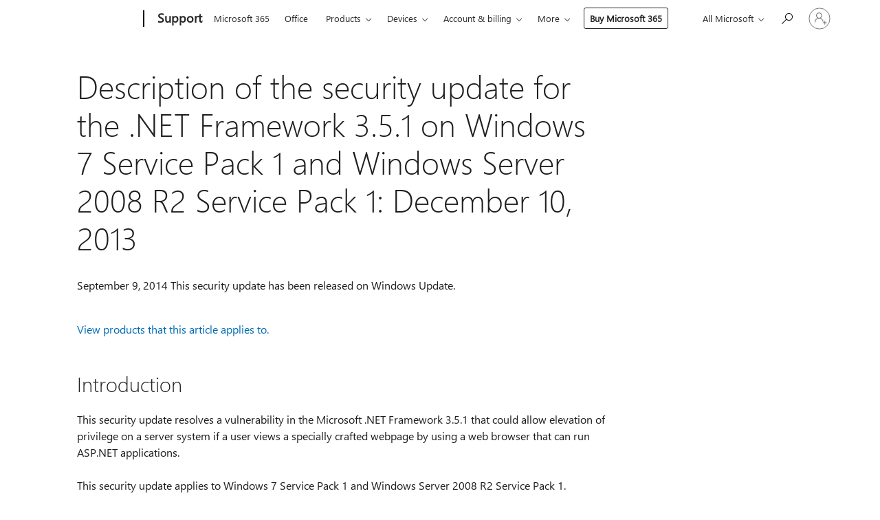

--- FILE ---
content_type: text/html; charset=utf-8
request_url: https://support.microsoft.com/en-us/topic/description-of-the-security-update-for-the-net-framework-3-5-1-on-windows-7-service-pack-1-and-windows-server-2008-r2-service-pack-1-december-10-2013-27f6ee51-0109-c40e-95ac-569fd34a85f0
body_size: 272310
content:

<!DOCTYPE html>
<html lang="en-US" dir="ltr">
<head>
	<meta charset="utf-8" />
	<meta name="viewport" content="width=device-width, initial-scale=1.0" />
	<title>Description of the security update for the .NET Framework 3.5.1 on Windows 7 Service Pack 1 and Windows Server 2008 R2 Service Pack 1: December 10, 2013 - Microsoft Support</title>
	
	
		<link rel="canonical" href="https://support.microsoft.com/en-us/topic/description-of-the-security-update-for-the-net-framework-3-5-1-on-windows-7-service-pack-1-and-windows-server-2008-r2-service-pack-1-december-10-2013-27f6ee51-0109-c40e-95ac-569fd34a85f0" />

			<link rel="alternate" hreflang="ar-SA" href="https://support.microsoft.com/ar-sa/topic/%D9%88%D8%B5%D9%81-%D8%A7%D9%84%D8%AA%D8%AD%D8%AF%D9%8A%D8%AB-%D8%A7%D9%84%D8%A3%D9%85%D9%86%D9%8A-%D8%A7%D9%84%D8%AE%D8%A7%D8%B5-%D8%A8-net-framework-3-5-1-%D8%B9%D9%84%D9%89-%D9%88%D9%8A%D9%86%D8%AF%D9%88%D8%B2-7-%D8%AD%D8%B2%D9%85%D8%A9-%D8%A7%D9%84%D8%AE%D8%AF%D9%85%D8%A9-1-%D9%88-windows-server-2008-r2-service-pack-1-10-%D9%83%D8%A7%D9%86%D9%88%D9%86-%D8%A7%D9%84%D8%A3%D9%88%D9%84-%D8%AF%D9%8A%D8%B3%D9%85%D8%A8%D8%B1-2013-27f6ee51-0109-c40e-95ac-569fd34a85f0" />
			<link rel="alternate" hreflang="bg-BG" href="https://support.microsoft.com/bg-bg/topic/%D0%BE%D0%BF%D0%B8%D1%81%D0%B0%D0%BD%D0%B8%D0%B5-%D0%BD%D0%B0-%D0%B0%D0%BA%D1%82%D1%83%D0%B0%D0%BB%D0%B8%D0%B7%D0%B0%D1%86%D0%B8%D1%8F%D1%82%D0%B0-%D0%BD%D0%B0-%D0%B7%D0%B0%D1%89%D0%B8%D1%82%D0%B0%D1%82%D0%B0-%D0%B7%D0%B0-net-framework-3-5-1-%D0%BD%D0%B0-windows-7-service-pack-1-%D0%B8-windows-server-2008-r2-service-pack-1-10-%D0%B4%D0%B5%D0%BA%D0%B5%D0%BC%D0%B2%D1%80%D0%B8-2013-%D0%B3-27f6ee51-0109-c40e-95ac-569fd34a85f0" />
			<link rel="alternate" hreflang="cs-CZ" href="https://support.microsoft.com/cs-cz/topic/popis-aktualizace-zabezpe%C4%8Den%C3%AD-pro-rozhran%C3%AD-net-framework-3-5-1-v-syst%C3%A9mu-windows-7-service-pack-1-a-windows-server-2008-r2-service-pack-1-10-prosinec-2013-27f6ee51-0109-c40e-95ac-569fd34a85f0" />
			<link rel="alternate" hreflang="de-DE" href="https://support.microsoft.com/de-de/topic/hinweise-zum-sicherheitsupdate-f%C3%BCr-net-framework-3-5-1-f%C3%BCr-windows-7-service-pack-1-und-windows-server-2008-r2-service-pack-1-10-dezember-2013-27f6ee51-0109-c40e-95ac-569fd34a85f0" />
			<link rel="alternate" hreflang="el-GR" href="https://support.microsoft.com/el-gr/topic/%CF%80%CE%B5%CF%81%CE%B9%CE%B3%CF%81%CE%B1%CF%86%CE%AE-%CF%84%CE%B7%CF%82-%CE%B5%CE%BD%CE%B7%CE%BC%CE%B5%CF%81%CF%89%CE%BC%CE%AD%CE%BD%CE%B7%CF%82-%CE%AD%CE%BA%CE%B4%CE%BF%CF%83%CE%B7%CF%82-%CE%B1%CF%83%CF%86%CE%B1%CE%BB%CE%B5%CE%AF%CE%B1%CF%82-%CE%B3%CE%B9%CE%B1-%CF%84%CE%BF-net-framework-3-5-1-windows-7-service-pack-1-%CE%BA%CE%B1%CE%B9-%CF%84%CE%BF%CF%85-windows-server-2008-r2-service-pack-1-10-%CE%B4%CE%B5%CE%BA%CE%B5%CE%BC%CE%B2%CF%81%CE%AF%CE%BF%CF%85-2013-27f6ee51-0109-c40e-95ac-569fd34a85f0" />
			<link rel="alternate" hreflang="en-AU" href="https://support.microsoft.com/en-au/topic/description-of-the-security-update-for-the-net-framework-3-5-1-on-windows-7-service-pack-1-and-windows-server-2008-r2-service-pack-1-december-10-2013-27f6ee51-0109-c40e-95ac-569fd34a85f0" />
			<link rel="alternate" hreflang="en-GB" href="https://support.microsoft.com/en-gb/topic/description-of-the-security-update-for-the-net-framework-3-5-1-on-windows-7-service-pack-1-and-windows-server-2008-r2-service-pack-1-december-10-2013-27f6ee51-0109-c40e-95ac-569fd34a85f0" />
			<link rel="alternate" hreflang="en-US" href="https://support.microsoft.com/en-us/topic/description-of-the-security-update-for-the-net-framework-3-5-1-on-windows-7-service-pack-1-and-windows-server-2008-r2-service-pack-1-december-10-2013-27f6ee51-0109-c40e-95ac-569fd34a85f0" />
			<link rel="alternate" hreflang="es-ES" href="https://support.microsoft.com/es-es/topic/descripci%C3%B3n-de-la-actualizaci%C3%B3n-de-seguridad-para-net-framework-3-5-1-en-windows-7-service-pack-1-y-windows-server-2008-r2-service-pack-1-10-de-diciembre-de-2013-27f6ee51-0109-c40e-95ac-569fd34a85f0" />
			<link rel="alternate" hreflang="et-EE" href="https://support.microsoft.com/et-ee/topic/windows-7-service-pack-1-ja-windows-server-2008-r2-service-pack-1-net-framework-3-5-1-turbev%C3%A4rskenduse-kirjeldus-10-detsember-2013-27f6ee51-0109-c40e-95ac-569fd34a85f0" />
			<link rel="alternate" hreflang="fr-FR" href="https://support.microsoft.com/fr-fr/topic/description-de-la-mise-%C3%A0-jour-de-s%C3%A9curit%C3%A9-pour-net-framework-3-5-1-sous-windows-7-service-pack-1-et-windows-server-2008-r2-service-pack-1-dat%C3%A9e-du-10-d%C3%A9cembre-2013-27f6ee51-0109-c40e-95ac-569fd34a85f0" />
			<link rel="alternate" hreflang="he-IL" href="https://support.microsoft.com/he-il/topic/%D7%AA%D7%99%D7%90%D7%95%D7%A8-%D7%A9%D7%9C-%D7%A2%D7%93%D7%9B%D7%95%D7%9F-%D7%94%D7%90%D7%91%D7%98%D7%97%D7%94-%D7%A2%D7%91%D7%95%D7%A8-net-framework-3-5-1-%D7%91-windows-7-service-pack-1-%D7%95-windows-server-2008-r2-service-pack-1-10-%D7%91%D7%93%D7%A6%D7%9E%D7%91%D7%A8-2013-27f6ee51-0109-c40e-95ac-569fd34a85f0" />
			<link rel="alternate" hreflang="id-ID" href="https://support.microsoft.com/id-id/topic/deskripsi-tentang-pemutakhiran-keamanan-untuk-net-framework-3-5-1-pada-windows-7-paket-layanan-1-dan-windows-server-2008-r2-paket-layanan-1-10-desember-2013-27f6ee51-0109-c40e-95ac-569fd34a85f0" />
			<link rel="alternate" hreflang="it-IT" href="https://support.microsoft.com/it-it/topic/descrizione-dell-aggiornamento-della-sicurezza-per-net-framework-3-5-1-su-windows-7-service-pack-1-e-windows-server-2008-r2-service-pack-1-10-12-13-27f6ee51-0109-c40e-95ac-569fd34a85f0" />
			<link rel="alternate" hreflang="ja-JP" href="https://support.microsoft.com/ja-jp/topic/windows-7-service-pack-1-%E3%81%8A%E3%82%88%E3%81%B3-windows-server-2008-r2-service-pack-1-%E7%94%A8%E3%81%AE-net-framework-3-5-1-%E3%81%AE%E3%82%BB%E3%82%AD%E3%83%A5%E3%83%AA%E3%83%86%E3%82%A3%E6%9B%B4%E6%96%B0%E3%83%97%E3%83%AD%E3%82%B0%E3%83%A9%E3%83%A0%E3%81%AB%E3%81%A4%E3%81%84%E3%81%A6-2013-%E5%B9%B4-12-%E6%9C%88-10-%E6%97%A5-27f6ee51-0109-c40e-95ac-569fd34a85f0" />
			<link rel="alternate" hreflang="ko-KR" href="https://support.microsoft.com/ko-kr/topic/2013%EB%85%84-7%EC%9B%94-9%EC%9D%BC-%EC%9E%90-windows-7-%EC%84%9C%EB%B9%84%EC%8A%A4-%ED%8C%A9-1-%EB%B0%8F-windows-server-2008-r2-%EC%84%9C%EB%B9%84%EC%8A%A4-%ED%8C%A9-1%EC%9D%98-net-framework-3-5-1%EC%9A%A9-%EB%B3%B4%EC%95%88-%EC%97%85%EB%8D%B0%EC%9D%B4%ED%8A%B8%EC%97%90-%EB%8C%80%ED%95%9C-%EC%84%A4%EB%AA%85-27f6ee51-0109-c40e-95ac-569fd34a85f0" />
			<link rel="alternate" hreflang="lt-LT" href="https://support.microsoft.com/lt-lt/topic/-net-framework-3-5-1-windows-7-1-pakeitim%C5%B3-paket%C4%85-ir-windows-server-2008-r2-1-pakeitim%C5%B3-paketo-saugos-naujinimo-apra%C5%A1as-2013-m-gruod%C5%BEio-10-d-27f6ee51-0109-c40e-95ac-569fd34a85f0" />
			<link rel="alternate" hreflang="lv-LV" href="https://support.microsoft.com/lv-lv/topic/windows-7-1-servisa-pakotni-un-windows-server-2008-r2-1-servisa-pakotnes-net-framework-3-5-1-dro%C5%A1%C4%ABbas-atjaunin%C4%81juma-apraksts-2013-gada-10-decembris-27f6ee51-0109-c40e-95ac-569fd34a85f0" />
			<link rel="alternate" hreflang="nb-NO" href="https://support.microsoft.com/nb-no/topic/beskrivelse-av-sikkerhetsoppdateringen-for-net-framework-3-5-1-funksjoner-p%C3%A5-windows-7-service-pack-1-og-windows-server-2008-r2-service-pack-1-10-desember-2013-27f6ee51-0109-c40e-95ac-569fd34a85f0" />
			<link rel="alternate" hreflang="nl-NL" href="https://support.microsoft.com/nl-nl/topic/beschrijving-van-de-beveiligingsupdate-voor-net-framework-3-5-1-voor-windows-7-service-pack-1-en-windows-server-2008-r2-service-pack-1-van-10-december-2013-27f6ee51-0109-c40e-95ac-569fd34a85f0" />
			<link rel="alternate" hreflang="pl-PL" href="https://support.microsoft.com/pl-pl/topic/opis-aktualizacji-zabezpiecze%C5%84-programu-net-framework-3-5-1-w-systemach-windows-7-z-dodatkiem-service-pack-1-i-windows-server-2008-r2-z-dodatkiem-service-pack-1-10-grudnia-2013-27f6ee51-0109-c40e-95ac-569fd34a85f0" />
			<link rel="alternate" hreflang="pt-BR" href="https://support.microsoft.com/pt-br/topic/descri%C3%A7%C3%A3o-da-atualiza%C3%A7%C3%A3o-de-seguran%C3%A7a-do-net-framework-3-5-1-no-windows-7-service-pack-1-e-windows-server-2008-r2-service-pack-1-10-de-dezembro-de-2013-27f6ee51-0109-c40e-95ac-569fd34a85f0" />
			<link rel="alternate" hreflang="pt-PT" href="https://support.microsoft.com/pt-pt/topic/descri%C3%A7%C3%A3o-da-actualiza%C3%A7%C3%A3o-de-seguran%C3%A7a-para-o-net-framework-3-5-1-no-windows-7-service-pack-1-e-windows-server-2008-r2-service-pack-1-10-de-dezembro-de-2013-27f6ee51-0109-c40e-95ac-569fd34a85f0" />
			<link rel="alternate" hreflang="ro-RO" href="https://support.microsoft.com/ro-ro/topic/descrierea-actualiz%C4%83rii-de-securitate-pentru-net-framework-3-5-1-pe-windows-7-service-pack-1-%C8%99i-windows-server-2008-r2-service-pack-1-10-decembrie-2013-27f6ee51-0109-c40e-95ac-569fd34a85f0" />
			<link rel="alternate" hreflang="ru-RU" href="https://support.microsoft.com/ru-ru/topic/%D0%BE%D0%BF%D0%B8%D1%81%D0%B0%D0%BD%D0%B8%D0%B5-%D0%BE%D0%B1%D0%BD%D0%BE%D0%B2%D0%BB%D0%B5%D0%BD%D0%B8%D1%8F-%D0%B4%D0%BB%D1%8F-%D1%81%D0%B8%D1%81%D1%82%D0%B5%D0%BC%D1%8B-%D0%B1%D0%B5%D0%B7%D0%BE%D0%BF%D0%B0%D1%81%D0%BD%D0%BE%D1%81%D1%82%D0%B8-%D0%B4%D0%BB%D1%8F-net-framework-3-5-1-%D0%B2-windows-7-%D1%81-%D0%BF%D0%B0%D0%BA%D0%B5%D1%82%D0%BE%D0%BC-%D0%BE%D0%B1%D0%BD%D0%BE%D0%B2%D0%BB%D0%B5%D0%BD%D0%B8%D1%8F-1-sp1-%D0%B8-windows-server-2008-r2-%D1%81-%D0%BF%D0%B0%D0%BA%D0%B5%D1%82%D0%BE%D0%BC-%D0%BE%D0%B1%D0%BD%D0%BE%D0%B2%D0%BB%D0%B5%D0%BD%D0%B8%D1%8F-1-sp1-%D0%BE%D1%82-10-%D0%B4%D0%B5%D0%BA%D0%B0%D0%B1%D1%80%D1%8F-2013-%D0%B3-27f6ee51-0109-c40e-95ac-569fd34a85f0" />
			<link rel="alternate" hreflang="sk-SK" href="https://support.microsoft.com/sk-sk/topic/popis-aktualiz%C3%A1cie-zabezpe%C4%8Denia-pre-rozhranie-net-framework-3-5-1-v-syst%C3%A9me-windows-7-service-pack-1-a-windows-server-2008-r2-service-pack-1-10-decembra-2013-27f6ee51-0109-c40e-95ac-569fd34a85f0" />
			<link rel="alternate" hreflang="sv-SE" href="https://support.microsoft.com/sv-se/topic/beskrivning-av-s%C3%A4kerhetsuppdatering-f%C3%B6r-net-framework-3-5-1-p%C3%A5-windows-7-service-pack-1-och-windows-server-2008-r2-service-pack-1-10-december-2013-27f6ee51-0109-c40e-95ac-569fd34a85f0" />
			<link rel="alternate" hreflang="th-TH" href="https://support.microsoft.com/th-th/topic/%E0%B8%84%E0%B8%B3%E0%B8%AD%E0%B8%98%E0%B8%B4%E0%B8%9A%E0%B8%B2%E0%B8%A2%E0%B8%82%E0%B8%AD%E0%B8%87%E0%B8%81%E0%B8%B2%E0%B8%A3%E0%B8%9B%E0%B8%A3%E0%B8%B1%E0%B8%9A%E0%B8%9B%E0%B8%A3%E0%B8%B8%E0%B8%87%E0%B8%81%E0%B8%B2%E0%B8%A3%E0%B8%A3%E0%B8%B1%E0%B8%81%E0%B8%A9%E0%B8%B2%E0%B8%84%E0%B8%A7%E0%B8%B2%E0%B8%A1%E0%B8%9B%E0%B8%A5%E0%B8%AD%E0%B8%94%E0%B8%A0%E0%B8%B1%E0%B8%A2%E0%B8%82%E0%B8%AD%E0%B8%87-net-framework-3-5-1-%E0%B8%9A%E0%B8%99-windows-7-service-pack-1-%E0%B9%81%E0%B8%A5%E0%B8%B0-windows-server-2008-r2-service-pack-1-10-%E0%B8%98%E0%B8%B1%E0%B8%99%E0%B8%A7%E0%B8%B2%E0%B8%84%E0%B8%A1-2013-27f6ee51-0109-c40e-95ac-569fd34a85f0" />
			<link rel="alternate" hreflang="tr-TR" href="https://support.microsoft.com/tr-tr/topic/windows-7-service-pack-1-ve-windows-server-2008-r2-service-pack-1-%C3%BCzerinde-net-framework-3-5-1-g%C3%BCvenlik-g%C3%BCncelle%C5%9Ftirmesinin-a%C3%A7%C4%B1klamas%C4%B1-10-aral%C4%B1k-2013-27f6ee51-0109-c40e-95ac-569fd34a85f0" />
			<link rel="alternate" hreflang="uk-UA" href="https://support.microsoft.com/uk-ua/topic/%D0%BE%D0%BF%D0%B8%D1%81-%D0%BE%D0%BD%D0%BE%D0%B2%D0%BB%D0%B5%D0%BD%D0%BD%D1%8F-%D0%B1%D0%B5%D0%B7%D0%BF%D0%B5%D0%BA%D0%B8-%D0%B4%D0%BB%D1%8F-net-framework-3-5-1-%D0%BD%D0%B0-%D0%BF%D0%B0%D0%BA%D0%B5%D1%82-%D0%BE%D0%BD%D0%BE%D0%B2%D0%BB%D0%B5%D0%BD%D1%8C-1-%D0%B4%D0%BB%D1%8F-windows-7-%D1%96-windows-server-2008-r2-%D0%B7-%D0%BF%D0%B0%D0%BA%D0%B5%D1%82%D0%BE%D0%BC-%D0%BE%D0%BD%D0%BE%D0%B2%D0%BB%D0%B5%D0%BD%D1%8C-1-10-%D0%B3%D1%80%D1%83%D0%B4%D0%BD%D1%8F-2013-%D1%80%D0%BE%D0%BA%D1%83-27f6ee51-0109-c40e-95ac-569fd34a85f0" />
			<link rel="alternate" hreflang="vi-VN" href="https://support.microsoft.com/vi-vn/topic/m%C3%B4-t%E1%BA%A3-b%E1%BA%A3n-c%E1%BA%ADp-nh%E1%BA%ADt-b%E1%BA%A3o-m%E1%BA%ADt-cho-net-framework-3-5-1-tr%C3%AAn-windows-7-service-pack-1-v%C3%A0-windows-server-2008-r2-g%C3%B3i-d%E1%BB%8Bch-v%E1%BB%A5-1-ng%C3%A0y-10-th%C3%A1ng-8-n%C4%83m-2013-27f6ee51-0109-c40e-95ac-569fd34a85f0" />
			<link rel="alternate" hreflang="zh-CN" href="https://support.microsoft.com/zh-cn/topic/windows-7-service-pack-1-%E5%92%8C-windows-server-2008-r2-service-pack-1-%E4%B8%8A-net-framework-3-5-1-%E7%9A%84%E5%AE%89%E5%85%A8%E6%9B%B4%E6%96%B0%E8%AF%B4%E6%98%8E-2013-%E5%B9%B4-12-%E6%9C%88-10-%E6%97%A5-27f6ee51-0109-c40e-95ac-569fd34a85f0" />
			<link rel="alternate" hreflang="zh-HK" href="https://support.microsoft.com/zh-hk/topic/%E8%AA%AA%E6%98%8E-windows-7-service-pack-1-%E5%92%8C-windows-server-2008-r2-service-pack-1-%E7%9A%84-net-framework-3-5-1-%E5%AE%89%E5%85%A8%E6%80%A7%E6%9B%B4%E6%96%B0-2013-%E5%B9%B4-12-%E6%9C%88-10-%E6%97%A5-27f6ee51-0109-c40e-95ac-569fd34a85f0" />
			<link rel="alternate" hreflang="zh-TW" href="https://support.microsoft.com/zh-tw/topic/%E8%AA%AA%E6%98%8E-windows-7-service-pack-1-%E5%92%8C-windows-server-2008-r2-service-pack-1-%E7%9A%84-net-framework-3-5-1-%E5%AE%89%E5%85%A8%E6%80%A7%E6%9B%B4%E6%96%B0-2013-%E5%B9%B4-12-%E6%9C%88-10-%E6%97%A5-27f6ee51-0109-c40e-95ac-569fd34a85f0" />
	<meta name="awa-articleGuid" content="27f6ee51-0109-c40e-95ac-569fd34a85f0" />
	
	<meta name="description" content="Resolves a vulnerability in the Microsoft .NET Framework 3.5.1 that could allow elevation of privilege on a server system that is running Windows 7 Service Pack 1 or Windows Server 2008 R2 Service Pack 1." />
	<meta name="firstPublishedDate" content="2017-01-07" />
	<meta name="lastPublishedDate" content="2021-01-25" />
	<meta name="commitId" content="6f37257a7eda84539b77859f97fea5a2d35587e1" />
	<meta name="schemaName" content="ARTICLE" />
	<meta name="awa-schemaName" content="ARTICLE" />

	
	
	
	
	
	<meta name="search.description" content="Resolves a vulnerability in the Microsoft .NET Framework 3.5.1 that could allow elevation of privilege on a server system that is running Windows 7 Service Pack 1 or Windows Server 2008 R2 Service Pack 1." />
	<meta name="search.IsOfficeDoc" content="true" />
	
	
	
	
	
	
	
	
	<meta name="search.mkt" content="en-US" />

	
	
	<meta name="ms.lang" content="en" />
	<meta name="ms.loc" content="US" />
	<meta name="ms.ocpub.assetID" content="27f6ee51-0109-c40e-95ac-569fd34a85f0" />

	<meta name="awa-kb_id" content="2894844" />
	<meta name="awa-isContactUsAllowed" content="false" />
	<meta name="awa-asst" content="27f6ee51-0109-c40e-95ac-569fd34a85f0" />
	<meta name="awa-pageType" content="Article" />
	



	


<meta name="awa-env" content="Production" />
<meta name="awa-market" content="en-US" />
<meta name="awa-contentlang" content="en" />
<meta name="awa-userFlightingId" content="e578204e-6f25-40ca-b7a0-f0a789905682" />
<meta name="awa-expid" content="P-R-1753027-1-1;P-R-1087983-1-1;P-E-1693585-2-3;P-E-1661482-2-3;P-E-1660511-C1-3;P-E-1656596-2-5;P-E-1551018-C1-8;P-E-1585233-2-3;P-E-1570667-2-4;P-E-1560750-C1-7;P-E-1554013-2-6;P-E-1536917-C1-5;P-E-1526785-C1-5;P-E-1260007-C1-3;P-E-1247614-2-8;P-E-1046152-2-3;P-R-1545158-1-4;P-R-1426254-2-6;P-R-1392118-1-2;P-R-1245128-2-4;P-R-1235984-2-3;P-R-1211158-1-4;P-R-1150391-2-8;P-R-1150395-2-8;P-R-1150399-2-8;P-R-1150396-2-8;P-R-1150394-2-8;P-R-1150390-2-8;P-R-1150386-2-8;P-R-1146801-1-11;P-R-1141562-1-2;P-R-1141283-2-9;P-R-1136354-4-8;P-R-1119659-1-16;P-R-1119437-1-17;P-R-1116805-2-18;P-R-1116803-2-20;P-R-1114100-1-2;P-R-1100996-2-14;P-R-1096341-2-6;P-R-1089468-1-2;P-R-1085248-1-2;P-R-1072011-6-8;P-R-1033854-4-6;P-R-1029969-4-4;P-R-1020735-1-10;P-R-1018544-4-7;P-R-1009708-2-9;P-R-1005895-2-11;P-R-116475-1-23;P-R-113175-4-7;P-R-113174-1-2;P-R-110379-1-7;P-R-107838-1-7;P-R-106524-1-3;P-R-103787-2-5;P-R-101783-1-2;P-R-97577-1-5;P-R-97457-1-10;P-R-94390-1-2;P-R-94360-10-25;P-R-93416-1-3;P-R-90963-2-2;P-R-85265-4-8;P-R-73296-2-15" />
<meta name="awa-irisId" />
<meta name="awa-origindatacenter" content="Central US" />
<meta name="awa-variationid" content="ECS" />
<meta name="awa-prdct" content="office.com" />
<meta name="awa-stv" content="3.0.0-062faf87e94f17a5abf47aaf3daa0b67e6311923&#x2B;062faf87e94f17a5abf47aaf3daa0b67e6311923" />


 
	<meta name="awa-title" content="Description of the security update for the .NET Framework 3.5.1 on Windows 7 Service Pack 1 and Windows Server 2008 R2 Service Pack 1: December 10, 2013 - Microsoft Support" />
	
	<meta name="awa-selfHelpExp" content="railbanner_m365" />
	<meta name="awa-dataBoundary" content="WW" />

	<link rel="stylesheet" href="/css/fonts/site-fonts.css?v=XWcxZPSEmN3tnHWAVMOFsAlPJq7aug49fUGb8saTNjw" />
	<link rel="stylesheet" href="/css/glyphs/glyphs.css?v=VOnvhT441Pay0WAKH5gdcXXigXpiuNbaQcI9DgXyoDE" />

	

    <link rel="dns-prefetch" href="https://aadcdn.msftauth.net" />
    <link rel="preconnect" href="https://aadcdn.msftauth.net" crossorigin=&quot;anonymous&quot; />
    <link rel="dns-prefetch" href="https://browser.events.data.microsoft.com" />
    <link rel="preconnect" href="https://browser.events.data.microsoft.com" crossorigin=&quot;anonymous&quot; />
    <link rel="dns-prefetch" href="https://c.s-microsoft.com" />
    <link rel="preconnect" href="https://c.s-microsoft.com" crossorigin=&quot;anonymous&quot; />
    <link rel="dns-prefetch" href="https://img-prod-cms-rt-microsoft-com.akamaized.net" />
    <link rel="preconnect" href="https://img-prod-cms-rt-microsoft-com.akamaized.net" crossorigin=&quot;anonymous&quot; />
    <link rel="dns-prefetch" href="https://js.monitor.azure.com" />
    <link rel="preconnect" href="https://js.monitor.azure.com" crossorigin=&quot;anonymous&quot; />
    <link rel="dns-prefetch" href="https://logincdn.msauth.net" />
    <link rel="preconnect" href="https://logincdn.msauth.net" crossorigin=&quot;anonymous&quot; />
    <link rel="dns-prefetch" href="https://mem.gfx.ms" />
    <link rel="preconnect" href="https://mem.gfx.ms" crossorigin=&quot;anonymous&quot; />
    <link rel="dns-prefetch" href="https://www.microsoft.com" />
    <link rel="preconnect" href="https://www.microsoft.com" crossorigin=&quot;anonymous&quot; />


	<link rel="stylesheet" href="/css/Article/article.css?v=0L89BVeP4I_vlf3G71MrPYAXM1CtRPw6ZcJwIduUvCA" />
	
	<link rel="stylesheet" href="/css/SearchBox/search-box.css?v=bybwzGBajHicVXspVs540UfV0swW0vCbOmBjBryj9N4" />
	<link rel="stylesheet" href="/css/sitewide/articleCss-overwrite.css?v=D0lQRoIlvFHSQBRTb-gAQ5KkFe8B8NuSoliBjnT5xZ4" />
	
	
	<link rel="stylesheet" href="/css/MeControlCallout/teaching-callout.css?v=690pjf05o15fVEafEpUwgaF8vqVfOkp5wP1Jl9gE99U" />
	
	<noscript>
		<link rel="stylesheet" href="/css/Article/article.noscript.css?v=88-vV8vIkcKpimEKjULkqpt8CxdXf5avAeGxsHgVOO0" />
	</noscript>

	<link rel="stylesheet" href="/css/promotionbanner/promotion-banner.css?v=cAmflE3c6Gw7niTOiMPEie9MY87yDE2mSl3DO7_jZRI" media="none" onload="this.media=&#x27;all&#x27;" /><noscript><link href="/css/promotionbanner/promotion-banner.css?v=cAmflE3c6Gw7niTOiMPEie9MY87yDE2mSl3DO7_jZRI" rel="stylesheet"></noscript>
	
	<link rel="stylesheet" href="/css/ArticleSupportBridge/article-support-bridge.css?v=R_P0TJvD9HoRHQBEdvBR1WhNn7dSbvOYWmVA9taxbpM" media="none" onload="this.media=&#x27;all&#x27;" /><noscript><link href="/css/ArticleSupportBridge/article-support-bridge.css?v=R_P0TJvD9HoRHQBEdvBR1WhNn7dSbvOYWmVA9taxbpM" rel="stylesheet"></noscript>
	<link rel="stylesheet" href="/css/StickyFeedback/sticky-feedback.css?v=cMfNdAUue7NxZUj3dIt_v5DIuzmw9ohJW109iXQpWnI" media="none" onload="this.media=&#x27;all&#x27;" /><noscript><link href="/css/StickyFeedback/sticky-feedback.css?v=cMfNdAUue7NxZUj3dIt_v5DIuzmw9ohJW109iXQpWnI" rel="stylesheet"></noscript>
	<link rel="stylesheet" href="/css/feedback/feedback.css?v=Rkcw_yfLWOMtOcWOljMOiZgymMcrG0GDpo4Lf-TUzPo" media="none" onload="this.media=&#x27;all&#x27;" /><noscript><link href="/css/feedback/feedback.css?v=Rkcw_yfLWOMtOcWOljMOiZgymMcrG0GDpo4Lf-TUzPo" rel="stylesheet"></noscript>
	
	

	<link rel="apple-touch-icon" sizes="180x180" href="/apple-touch-icon.png">
<link rel="icon" type="image/png" sizes="32x32" href="/favicon-32x32.png">
<link rel="icon" type="image/png" sizes="16x16" href="/favicon-16x16.png">


	
        <link rel="stylesheet" href="https://www.microsoft.com/onerfstatics/marketingsites-wcus-prod/west-european/shell/_scrf/css/themes=default.device=uplevel_web_pc/63-57d110/c9-be0100/a6-e969ef/43-9f2e7c/82-8b5456/a0-5d3913/4f-460e79/ae-f1ac0c?ver=2.0&amp;_cf=02242021_3231" type="text/css" media="all" />
    

	
	
	<script type="text/javascript">
		var OOGlobal = {
			BaseDomain: location.protocol + "//" + location.host,
			Culture: "en-US",
			Language: "en",
			LCID: "1033",
			IsAuthenticated: "False",
			WebAppUrl: "https://office.com/start",
			GUID: "27f6ee51-0109-c40e-95ac-569fd34a85f0",
			Platform: navigator.platform,
			MixOembedUrl: "https://mix.office.com/oembed/",
			MixWatchUrl: "https://mix.office.com/watch/"
		};
	</script>

	
		


<script type="text/javascript">
	(function () {
		var creativeReady = false;
		var isSilentSignInComplete = false;
		var authInfo = {
			authType: "None",
			puid: "",
			tenantId: "",
			isAdult: true
			};

		var renderPromotion = function (dataBoundary) {
			if (creativeReady && isSilentSignInComplete) {
				window.UcsCreative.renderTemplate({
					partnerId: "7bb7e07d-3e57-4ee3-b78f-26a4292b841a",
					shouldSetUcsMuid: true,
					dataBoundary: dataBoundary,
					attributes: {
						placement: "88000534",
						locale: "en-us",
						country: "us",
						scs_ecsFlightId: "P-R-1753027-1;P-R-1087983-1;P-E-1693585-2;P-E-1661482-2;P-E-1660511-C1;P-E-1656596-2;P-E-1551018-C1;P-E-1585233-2;P-E-1570667-2;P-E-1560750-C1;P-E-1554013-2;P-E-1536917-C1;P-E-1526785-C1;P-E-1260007-C1;P-E-1247614-2;P-E-1046152-2;P-R-1545158-1;P-R-1426254-2;P-R-1392118-1;P-R-1245128-2;P-R-1235984-2;P-R-1211158-1;P-R-1150391-2;P-R-1150395-2;P-R-1150399-2;P-R-1150396-2;P-R-1150394-2;P-R-1150390-2;P-R-1150386-2;P-R-1146801-1;P-R-1141562-1;P-R-1141283-2;P-R-1136354-4;P-R-1119659-1;P-R-1119437-1;P-R-1116805-2;P-R-1116803-2;P-R-1114100-1;P-R-1100996-2;P-R-1096341-2;P-R-1089468-1;P-R-1085248-1;P-R-1072011-6;P-R-1033854-4;P-R-1029969-4;P-R-1020735-1;P-R-1018544-4;P-R-1009708-2;P-R-1005895-2;P-R-116475-1;P-R-113175-4;P-R-113174-1;P-R-110379-1;P-R-107838-1;P-R-106524-1;P-R-103787-2;P-R-101783-1;P-R-97577-1;P-R-97457-1;P-R-94390-1;P-R-94360-10;P-R-93416-1;P-R-90963-2;P-R-85265-4;P-R-73296-2",
						SCS_promotionCategory: "uhfbuybutton;railbanner_m365",
						articleType: "railbanner_m365",
						operatingSystem: "Mac",
						authType: authInfo.authType,
						PUID: authInfo.puid,
						TenantId: authInfo.tenantId,
                        TOPT: "",
                        AdditionalBannerId: "ucsRailInlineContainer",
					}
				});
			}
		};

		window.document.addEventListener('ucsCreativeRendered', function () {
			if (typeof window.initPromotionLogger !== 'undefined') {
				window.initPromotionLogger();
			}
		});

		window.document.addEventListener('ucsCreativeReady', function () {
			creativeReady = true;
			renderPromotion("WW");
		});

		if (!isSilentSignInComplete) {
			window.document.addEventListener('silentSignInComplete', function (event) {
				if (event.detail && event.detail.puid) {
					authInfo.isAdult = event.detail.isAdult;
					authInfo.authType = event.detail.authType;
					authInfo.puid = event.detail.puid;
					authInfo.tenantId = event.detail.account.tenantId;
				}

				isSilentSignInComplete = true;
				renderPromotion(event.detail.dataBoundary);
			});
		}
	})();
</script>

<script type="text/javascript" defer src="/lib/ucs/dist/ucsCreativeService.js?v=RNwXI4r6IRH1mrd2dPPGZEYOQnUcs8HAddnyceXlw88"></script>
	

	<script>
		if (window.location.search) {
			var params = new URLSearchParams(window.location.search);
			if (params.has('action') && params.get('action') === 'download'){
				params.delete('action');
			}

			history.replaceState({}, '', window.location.pathname + (params.toString() ? '?' + params.toString() : ''));
		}
	</script>


</head>
<body class="supCont ocArticle">
	<div id="ocBodyWrapper">
		

		<div class="ucsUhfContainer"></div>

		
            <div id="headerArea" class="uhf"  data-m='{"cN":"headerArea","cT":"Area_coreuiArea","id":"a1Body","sN":1,"aN":"Body"}'>
                <div id="headerRegion"      data-region-key="headerregion" data-m='{"cN":"headerRegion","cT":"Region_coreui-region","id":"r1a1","sN":1,"aN":"a1"}' >

    <div  id="headerUniversalHeader" data-m='{"cN":"headerUniversalHeader","cT":"Module_coreui-universalheader","id":"m1r1a1","sN":1,"aN":"r1a1"}'  data-module-id="Category|headerRegion|coreui-region|headerUniversalHeader|coreui-universalheader">
        






        <a id="uhfSkipToMain" class="m-skip-to-main" href="javascript:void(0)" data-href="#supArticleContent" tabindex="0" data-m='{"cN":"Skip to content_nonnav","id":"nn1m1r1a1","sN":1,"aN":"m1r1a1"}'>Skip to main content</a>


<header class="c-uhfh context-uhf no-js c-sgl-stck c-category-header " itemscope="itemscope" data-header-footprint="/SMCConvergence/ContextualHeader-Site, fromService: True"   data-magict="true"   itemtype="http://schema.org/Organization">
    <div class="theme-light js-global-head f-closed  global-head-cont" data-m='{"cN":"Universal Header_cont","cT":"Container","id":"c2m1r1a1","sN":2,"aN":"m1r1a1"}'>
        <div class="c-uhfh-gcontainer-st">
            <button type="button" class="c-action-trigger c-glyph glyph-global-nav-button" aria-label="All Microsoft expand to see list of Microsoft products and services" initialState-label="All Microsoft expand to see list of Microsoft products and services" toggleState-label="Close All Microsoft list" aria-expanded="false" data-m='{"cN":"Mobile menu button_nonnav","id":"nn1c2m1r1a1","sN":1,"aN":"c2m1r1a1"}'></button>
            <button type="button" class="c-action-trigger c-glyph glyph-arrow-htmllegacy c-close-search" aria-label="Close search" aria-expanded="false" data-m='{"cN":"Close Search_nonnav","id":"nn2c2m1r1a1","sN":2,"aN":"c2m1r1a1"}'></button>
                    <a id="uhfLogo" class="c-logo c-sgl-stk-uhfLogo" itemprop="url" href="https://www.microsoft.com" aria-label="Microsoft" data-m='{"cN":"GlobalNav_Logo_cont","cT":"Container","id":"c3c2m1r1a1","sN":3,"aN":"c2m1r1a1"}'>
                        <img alt="" itemprop="logo" class="c-image" src="https://uhf.microsoft.com/images/microsoft/RE1Mu3b.png" role="presentation" aria-hidden="true" />
                        <span itemprop="name" role="presentation" aria-hidden="true">Microsoft</span>
                    </a>
            <div class="f-mobile-title">
                <button type="button" class="c-action-trigger c-glyph glyph-chevron-left" aria-label="See more menu options" data-m='{"cN":"Mobile back button_nonnav","id":"nn4c2m1r1a1","sN":4,"aN":"c2m1r1a1"}'></button>
                <span data-global-title="Microsoft home" class="js-mobile-title">Support</span>
                <button type="button" class="c-action-trigger c-glyph glyph-chevron-right" aria-label="See more menu options" data-m='{"cN":"Mobile forward button_nonnav","id":"nn5c2m1r1a1","sN":5,"aN":"c2m1r1a1"}'></button>
            </div>
                    <div class="c-show-pipe x-hidden-vp-mobile-st">
                        <a id="uhfCatLogo" class="c-logo c-cat-logo" href="https://support.microsoft.com/en-us" aria-label="Support" itemprop="url" data-m='{"cN":"CatNav_Support_nav","id":"n6c2m1r1a1","sN":6,"aN":"c2m1r1a1"}'>
                                <span>Support</span>
                        </a>
                    </div>
                <div class="cat-logo-button-cont x-hidden">
                        <button type="button" id="uhfCatLogoButton" class="c-cat-logo-button x-hidden" aria-expanded="false" aria-label="Support" data-m='{"cN":"Support_nonnav","id":"nn7c2m1r1a1","sN":7,"aN":"c2m1r1a1"}'>
                            Support
                        </button>
                </div>



                    <nav id="uhf-g-nav" aria-label="Contextual menu" class="c-uhfh-gnav" data-m='{"cN":"Category nav_cont","cT":"Container","id":"c8c2m1r1a1","sN":8,"aN":"c2m1r1a1"}'>
            <ul class="js-paddle-items">
                    <li class="single-link js-nav-menu x-hidden-none-mobile-vp uhf-menu-item">
                        <a class="c-uhf-nav-link" href="https://support.microsoft.com/en-us" data-m='{"cN":"CatNav_Home_nav","id":"n1c8c2m1r1a1","sN":1,"aN":"c8c2m1r1a1"}' > Home </a>
                    </li>
                                        <li class="single-link js-nav-menu uhf-menu-item">
                            <a id="c-shellmenu_0" class="c-uhf-nav-link" href="https://www.microsoft.com/microsoft-365?ocid=cmmttvzgpuy" data-m='{"id":"n2c8c2m1r1a1","sN":2,"aN":"c8c2m1r1a1"}'>Microsoft 365</a>
                        </li>
                        <li class="single-link js-nav-menu uhf-menu-item">
                            <a id="c-shellmenu_1" class="c-uhf-nav-link" href="https://www.microsoft.com/microsoft-365/microsoft-office?ocid=cmml7tr0rib" data-m='{"id":"n3c8c2m1r1a1","sN":3,"aN":"c8c2m1r1a1"}'>Office</a>
                        </li>
                        <li class="nested-menu uhf-menu-item">
                            <div class="c-uhf-menu js-nav-menu">
                                <button type="button" id="c-shellmenu_2"  aria-expanded="false" data-m='{"id":"nn4c8c2m1r1a1","sN":4,"aN":"c8c2m1r1a1"}'>Products</button>

                                <ul class="" data-class-idn="" aria-hidden="true" data-m='{"cT":"Container","id":"c5c8c2m1r1a1","sN":5,"aN":"c8c2m1r1a1"}'>
        <li class="js-nav-menu single-link" data-m='{"cT":"Container","id":"c1c5c8c2m1r1a1","sN":1,"aN":"c5c8c2m1r1a1"}'>
            <a id="c-shellmenu_3" class="js-subm-uhf-nav-link" href="https://support.microsoft.com/en-us/microsoft-365" data-m='{"id":"n1c1c5c8c2m1r1a1","sN":1,"aN":"c1c5c8c2m1r1a1"}'>Microsoft 365</a>
            
        </li>
        <li class="js-nav-menu single-link" data-m='{"cT":"Container","id":"c2c5c8c2m1r1a1","sN":2,"aN":"c5c8c2m1r1a1"}'>
            <a id="c-shellmenu_4" class="js-subm-uhf-nav-link" href="https://support.microsoft.com/en-us/outlook" data-m='{"id":"n1c2c5c8c2m1r1a1","sN":1,"aN":"c2c5c8c2m1r1a1"}'>Outlook</a>
            
        </li>
        <li class="js-nav-menu single-link" data-m='{"cT":"Container","id":"c3c5c8c2m1r1a1","sN":3,"aN":"c5c8c2m1r1a1"}'>
            <a id="c-shellmenu_5" class="js-subm-uhf-nav-link" href="https://support.microsoft.com/en-us/teams" data-m='{"id":"n1c3c5c8c2m1r1a1","sN":1,"aN":"c3c5c8c2m1r1a1"}'>Microsoft Teams</a>
            
        </li>
        <li class="js-nav-menu single-link" data-m='{"cT":"Container","id":"c4c5c8c2m1r1a1","sN":4,"aN":"c5c8c2m1r1a1"}'>
            <a id="c-shellmenu_6" class="js-subm-uhf-nav-link" href="https://support.microsoft.com/en-us/onedrive" data-m='{"id":"n1c4c5c8c2m1r1a1","sN":1,"aN":"c4c5c8c2m1r1a1"}'>OneDrive</a>
            
        </li>
        <li class="js-nav-menu single-link" data-m='{"cT":"Container","id":"c5c5c8c2m1r1a1","sN":5,"aN":"c5c8c2m1r1a1"}'>
            <a id="c-shellmenu_7" class="js-subm-uhf-nav-link" href="https://support.microsoft.com/en-us/microsoft-copilot" data-m='{"id":"n1c5c5c8c2m1r1a1","sN":1,"aN":"c5c5c8c2m1r1a1"}'>Microsoft Copilot</a>
            
        </li>
        <li class="js-nav-menu single-link" data-m='{"cT":"Container","id":"c6c5c8c2m1r1a1","sN":6,"aN":"c5c8c2m1r1a1"}'>
            <a id="c-shellmenu_8" class="js-subm-uhf-nav-link" href="https://support.microsoft.com/en-us/onenote" data-m='{"id":"n1c6c5c8c2m1r1a1","sN":1,"aN":"c6c5c8c2m1r1a1"}'>OneNote</a>
            
        </li>
        <li class="js-nav-menu single-link" data-m='{"cT":"Container","id":"c7c5c8c2m1r1a1","sN":7,"aN":"c5c8c2m1r1a1"}'>
            <a id="c-shellmenu_9" class="js-subm-uhf-nav-link" href="https://support.microsoft.com/en-us/windows" data-m='{"id":"n1c7c5c8c2m1r1a1","sN":1,"aN":"c7c5c8c2m1r1a1"}'>Windows</a>
            
        </li>
        <li class="js-nav-menu single-link" data-m='{"cT":"Container","id":"c8c5c8c2m1r1a1","sN":8,"aN":"c5c8c2m1r1a1"}'>
            <a id="c-shellmenu_10" class="js-subm-uhf-nav-link" href="https://support.microsoft.com/en-us/all-products" data-m='{"id":"n1c8c5c8c2m1r1a1","sN":1,"aN":"c8c5c8c2m1r1a1"}'>more ...</a>
            
        </li>
                                                    
                                </ul>
                            </div>
                        </li>                        <li class="nested-menu uhf-menu-item">
                            <div class="c-uhf-menu js-nav-menu">
                                <button type="button" id="c-shellmenu_11"  aria-expanded="false" data-m='{"id":"nn6c8c2m1r1a1","sN":6,"aN":"c8c2m1r1a1"}'>Devices</button>

                                <ul class="" data-class-idn="" aria-hidden="true" data-m='{"cT":"Container","id":"c7c8c2m1r1a1","sN":7,"aN":"c8c2m1r1a1"}'>
        <li class="js-nav-menu single-link" data-m='{"cT":"Container","id":"c1c7c8c2m1r1a1","sN":1,"aN":"c7c8c2m1r1a1"}'>
            <a id="c-shellmenu_12" class="js-subm-uhf-nav-link" href="https://support.microsoft.com/en-us/surface" data-m='{"id":"n1c1c7c8c2m1r1a1","sN":1,"aN":"c1c7c8c2m1r1a1"}'>Surface</a>
            
        </li>
        <li class="js-nav-menu single-link" data-m='{"cT":"Container","id":"c2c7c8c2m1r1a1","sN":2,"aN":"c7c8c2m1r1a1"}'>
            <a id="c-shellmenu_13" class="js-subm-uhf-nav-link" href="https://support.microsoft.com/en-us/pc-accessories" data-m='{"id":"n1c2c7c8c2m1r1a1","sN":1,"aN":"c2c7c8c2m1r1a1"}'>PC Accessories</a>
            
        </li>
        <li class="js-nav-menu single-link" data-m='{"cT":"Container","id":"c3c7c8c2m1r1a1","sN":3,"aN":"c7c8c2m1r1a1"}'>
            <a id="c-shellmenu_14" class="js-subm-uhf-nav-link" href="https://support.xbox.com/" data-m='{"id":"n1c3c7c8c2m1r1a1","sN":1,"aN":"c3c7c8c2m1r1a1"}'>Xbox</a>
            
        </li>
        <li class="js-nav-menu single-link" data-m='{"cT":"Container","id":"c4c7c8c2m1r1a1","sN":4,"aN":"c7c8c2m1r1a1"}'>
            <a id="c-shellmenu_15" class="js-subm-uhf-nav-link" href="https://support.xbox.com/help/games-apps/my-games-apps/all-about-pc-gaming" data-m='{"id":"n1c4c7c8c2m1r1a1","sN":1,"aN":"c4c7c8c2m1r1a1"}'>PC Gaming</a>
            
        </li>
        <li class="js-nav-menu single-link" data-m='{"cT":"Container","id":"c5c7c8c2m1r1a1","sN":5,"aN":"c7c8c2m1r1a1"}'>
            <a id="c-shellmenu_16" class="js-subm-uhf-nav-link" href="https://docs.microsoft.com/hololens/" data-m='{"id":"n1c5c7c8c2m1r1a1","sN":1,"aN":"c5c7c8c2m1r1a1"}'>HoloLens</a>
            
        </li>
        <li class="js-nav-menu single-link" data-m='{"cT":"Container","id":"c6c7c8c2m1r1a1","sN":6,"aN":"c7c8c2m1r1a1"}'>
            <a id="c-shellmenu_17" class="js-subm-uhf-nav-link" href="https://learn.microsoft.com/surface-hub/" data-m='{"id":"n1c6c7c8c2m1r1a1","sN":1,"aN":"c6c7c8c2m1r1a1"}'>Surface Hub</a>
            
        </li>
        <li class="js-nav-menu single-link" data-m='{"cT":"Container","id":"c7c7c8c2m1r1a1","sN":7,"aN":"c7c8c2m1r1a1"}'>
            <a id="c-shellmenu_18" class="js-subm-uhf-nav-link" href="https://support.microsoft.com/en-us/warranty" data-m='{"id":"n1c7c7c8c2m1r1a1","sN":1,"aN":"c7c7c8c2m1r1a1"}'>Hardware warranties</a>
            
        </li>
                                                    
                                </ul>
                            </div>
                        </li>                        <li class="nested-menu uhf-menu-item">
                            <div class="c-uhf-menu js-nav-menu">
                                <button type="button" id="c-shellmenu_19"  aria-expanded="false" data-m='{"id":"nn8c8c2m1r1a1","sN":8,"aN":"c8c2m1r1a1"}'>Account &amp; billing</button>

                                <ul class="" data-class-idn="" aria-hidden="true" data-m='{"cT":"Container","id":"c9c8c2m1r1a1","sN":9,"aN":"c8c2m1r1a1"}'>
        <li class="js-nav-menu single-link" data-m='{"cT":"Container","id":"c1c9c8c2m1r1a1","sN":1,"aN":"c9c8c2m1r1a1"}'>
            <a id="c-shellmenu_20" class="js-subm-uhf-nav-link" href="https://support.microsoft.com/en-us/account" data-m='{"id":"n1c1c9c8c2m1r1a1","sN":1,"aN":"c1c9c8c2m1r1a1"}'>Account</a>
            
        </li>
        <li class="js-nav-menu single-link" data-m='{"cT":"Container","id":"c2c9c8c2m1r1a1","sN":2,"aN":"c9c8c2m1r1a1"}'>
            <a id="c-shellmenu_21" class="js-subm-uhf-nav-link" href="https://support.microsoft.com/en-us/microsoft-store-and-billing" data-m='{"id":"n1c2c9c8c2m1r1a1","sN":1,"aN":"c2c9c8c2m1r1a1"}'>Microsoft Store &amp; billing</a>
            
        </li>
                                                    
                                </ul>
                            </div>
                        </li>                        <li class="nested-menu uhf-menu-item">
                            <div class="c-uhf-menu js-nav-menu">
                                <button type="button" id="c-shellmenu_22"  aria-expanded="false" data-m='{"id":"nn10c8c2m1r1a1","sN":10,"aN":"c8c2m1r1a1"}'>Resources</button>

                                <ul class="" data-class-idn="" aria-hidden="true" data-m='{"cT":"Container","id":"c11c8c2m1r1a1","sN":11,"aN":"c8c2m1r1a1"}'>
        <li class="js-nav-menu single-link" data-m='{"cT":"Container","id":"c1c11c8c2m1r1a1","sN":1,"aN":"c11c8c2m1r1a1"}'>
            <a id="c-shellmenu_23" class="js-subm-uhf-nav-link" href="https://support.microsoft.com/en-us/whats-new" data-m='{"id":"n1c1c11c8c2m1r1a1","sN":1,"aN":"c1c11c8c2m1r1a1"}'>What&#39;s new</a>
            
        </li>
        <li class="js-nav-menu single-link" data-m='{"cT":"Container","id":"c2c11c8c2m1r1a1","sN":2,"aN":"c11c8c2m1r1a1"}'>
            <a id="c-shellmenu_24" class="js-subm-uhf-nav-link" href="https://answers.microsoft.com/lang" data-m='{"id":"n1c2c11c8c2m1r1a1","sN":1,"aN":"c2c11c8c2m1r1a1"}'>Community forums</a>
            
        </li>
        <li class="js-nav-menu single-link" data-m='{"cT":"Container","id":"c3c11c8c2m1r1a1","sN":3,"aN":"c11c8c2m1r1a1"}'>
            <a id="c-shellmenu_25" class="js-subm-uhf-nav-link" href="https://portal.office.com/AdminPortal#/support" data-m='{"id":"n1c3c11c8c2m1r1a1","sN":1,"aN":"c3c11c8c2m1r1a1"}'>Microsoft 365 Admins</a>
            
        </li>
        <li class="js-nav-menu single-link" data-m='{"cT":"Container","id":"c4c11c8c2m1r1a1","sN":4,"aN":"c11c8c2m1r1a1"}'>
            <a id="c-shellmenu_26" class="js-subm-uhf-nav-link" href="https://go.microsoft.com/fwlink/?linkid=2224585" data-m='{"id":"n1c4c11c8c2m1r1a1","sN":1,"aN":"c4c11c8c2m1r1a1"}'>Small Business Portal</a>
            
        </li>
        <li class="js-nav-menu single-link" data-m='{"cT":"Container","id":"c5c11c8c2m1r1a1","sN":5,"aN":"c11c8c2m1r1a1"}'>
            <a id="c-shellmenu_27" class="js-subm-uhf-nav-link" href="https://developer.microsoft.com/" data-m='{"id":"n1c5c11c8c2m1r1a1","sN":1,"aN":"c5c11c8c2m1r1a1"}'>Developer</a>
            
        </li>
        <li class="js-nav-menu single-link" data-m='{"cT":"Container","id":"c6c11c8c2m1r1a1","sN":6,"aN":"c11c8c2m1r1a1"}'>
            <a id="c-shellmenu_28" class="js-subm-uhf-nav-link" href="https://support.microsoft.com/en-us/education" data-m='{"id":"n1c6c11c8c2m1r1a1","sN":1,"aN":"c6c11c8c2m1r1a1"}'>Education</a>
            
        </li>
        <li class="js-nav-menu single-link" data-m='{"cT":"Container","id":"c7c11c8c2m1r1a1","sN":7,"aN":"c11c8c2m1r1a1"}'>
            <a id="c-shellmenu_29" class="js-subm-uhf-nav-link" href="https://www.microsoft.com/reportascam/" data-m='{"id":"n1c7c11c8c2m1r1a1","sN":1,"aN":"c7c11c8c2m1r1a1"}'>Report a support scam</a>
            
        </li>
        <li class="js-nav-menu single-link" data-m='{"cT":"Container","id":"c8c11c8c2m1r1a1","sN":8,"aN":"c11c8c2m1r1a1"}'>
            <a id="c-shellmenu_30" class="js-subm-uhf-nav-link" href="https://support.microsoft.com/en-us/surface/cbc47825-19b9-4786-8088-eb9963d780d3" data-m='{"id":"n1c8c11c8c2m1r1a1","sN":1,"aN":"c8c11c8c2m1r1a1"}'>Product safety</a>
            
        </li>
                                                    
                                </ul>
                            </div>
                        </li>

                <li id="overflow-menu" class="overflow-menu x-hidden uhf-menu-item">
                        <div class="c-uhf-menu js-nav-menu">
        <button data-m='{"pid":"More","id":"nn12c8c2m1r1a1","sN":12,"aN":"c8c2m1r1a1"}' type="button" aria-label="More" aria-expanded="false">More</button>
        <ul id="overflow-menu-list" aria-hidden="true" class="overflow-menu-list">
        </ul>
    </div>

                </li>
                                    <li class="single-link js-nav-menu" id="c-uhf-nav-cta">
                        <a id="buyInstallButton" class="c-uhf-nav-link" href="https://go.microsoft.com/fwlink/?linkid=849747" data-m='{"cN":"CatNav_cta_Buy Microsoft 365_nav","id":"n13c8c2m1r1a1","sN":13,"aN":"c8c2m1r1a1"}'>Buy Microsoft 365</a>
                    </li>
            </ul>
            
        </nav>


            <div class="c-uhfh-actions" data-m='{"cN":"Header actions_cont","cT":"Container","id":"c9c2m1r1a1","sN":9,"aN":"c2m1r1a1"}'>
                <div class="wf-menu">        <nav id="uhf-c-nav" aria-label="All Microsoft menu" data-m='{"cN":"GlobalNav_cont","cT":"Container","id":"c1c9c2m1r1a1","sN":1,"aN":"c9c2m1r1a1"}'>
            <ul class="js-paddle-items">
                <li>
                    <div class="c-uhf-menu js-nav-menu">
                        <button type="button" class="c-button-logo all-ms-nav" aria-expanded="false" data-m='{"cN":"GlobalNav_More_nonnav","id":"nn1c1c9c2m1r1a1","sN":1,"aN":"c1c9c2m1r1a1"}'> <span>All Microsoft</span></button>
                        <ul class="f-multi-column f-multi-column-6" aria-hidden="true" data-m='{"cN":"More_cont","cT":"Container","id":"c2c1c9c2m1r1a1","sN":2,"aN":"c1c9c2m1r1a1"}'>
                                    <li class="c-w0-contr">
            <h2 class="c-uhf-sronly">Global</h2>
            <ul class="c-w0">
        <li class="js-nav-menu single-link" data-m='{"cN":"M365_cont","cT":"Container","id":"c1c2c1c9c2m1r1a1","sN":1,"aN":"c2c1c9c2m1r1a1"}'>
            <a id="shellmenu_31" class="js-subm-uhf-nav-link" href="https://www.microsoft.com/microsoft-365" data-m='{"cN":"W0Nav_M365_nav","id":"n1c1c2c1c9c2m1r1a1","sN":1,"aN":"c1c2c1c9c2m1r1a1"}'>Microsoft 365</a>
            
        </li>
        <li class="js-nav-menu single-link" data-m='{"cN":"Teams_cont","cT":"Container","id":"c2c2c1c9c2m1r1a1","sN":2,"aN":"c2c1c9c2m1r1a1"}'>
            <a id="l0_Teams" class="js-subm-uhf-nav-link" href="https://www.microsoft.com/en-us/microsoft-teams/group-chat-software" data-m='{"cN":"W0Nav_Teams_nav","id":"n1c2c2c1c9c2m1r1a1","sN":1,"aN":"c2c2c1c9c2m1r1a1"}'>Teams</a>
            
        </li>
        <li class="js-nav-menu single-link" data-m='{"cN":"Copilot_cont","cT":"Container","id":"c3c2c1c9c2m1r1a1","sN":3,"aN":"c2c1c9c2m1r1a1"}'>
            <a id="shellmenu_33" class="js-subm-uhf-nav-link" href="https://copilot.microsoft.com/" data-m='{"cN":"W0Nav_Copilot_nav","id":"n1c3c2c1c9c2m1r1a1","sN":1,"aN":"c3c2c1c9c2m1r1a1"}'>Copilot</a>
            
        </li>
        <li class="js-nav-menu single-link" data-m='{"cN":"Windows_cont","cT":"Container","id":"c4c2c1c9c2m1r1a1","sN":4,"aN":"c2c1c9c2m1r1a1"}'>
            <a id="shellmenu_34" class="js-subm-uhf-nav-link" href="https://www.microsoft.com/en-us/windows/" data-m='{"cN":"W0Nav_Windows_nav","id":"n1c4c2c1c9c2m1r1a1","sN":1,"aN":"c4c2c1c9c2m1r1a1"}'>Windows</a>
            
        </li>
        <li class="js-nav-menu single-link" data-m='{"cN":"Surface_cont","cT":"Container","id":"c5c2c1c9c2m1r1a1","sN":5,"aN":"c2c1c9c2m1r1a1"}'>
            <a id="shellmenu_35" class="js-subm-uhf-nav-link" href="https://www.microsoft.com/surface" data-m='{"cN":"W0Nav_Surface_nav","id":"n1c5c2c1c9c2m1r1a1","sN":1,"aN":"c5c2c1c9c2m1r1a1"}'>Surface</a>
            
        </li>
        <li class="js-nav-menu single-link" data-m='{"cN":"Xbox_cont","cT":"Container","id":"c6c2c1c9c2m1r1a1","sN":6,"aN":"c2c1c9c2m1r1a1"}'>
            <a id="shellmenu_36" class="js-subm-uhf-nav-link" href="https://www.xbox.com/" data-m='{"cN":"W0Nav_Xbox_nav","id":"n1c6c2c1c9c2m1r1a1","sN":1,"aN":"c6c2c1c9c2m1r1a1"}'>Xbox</a>
            
        </li>
        <li class="js-nav-menu single-link" data-m='{"cN":"Deals_cont","cT":"Container","id":"c7c2c1c9c2m1r1a1","sN":7,"aN":"c2c1c9c2m1r1a1"}'>
            <a id="shellmenu_37" class="js-subm-uhf-nav-link" href="https://www.microsoft.com/en-us/store/b/sale?icid=DSM_TopNavDeals" data-m='{"cN":"W0Nav_Deals_nav","id":"n1c7c2c1c9c2m1r1a1","sN":1,"aN":"c7c2c1c9c2m1r1a1"}'>Deals</a>
            
        </li>
        <li class="js-nav-menu single-link" data-m='{"cN":"Small Business_cont","cT":"Container","id":"c8c2c1c9c2m1r1a1","sN":8,"aN":"c2c1c9c2m1r1a1"}'>
            <a id="l0_SmallBusiness" class="js-subm-uhf-nav-link" href="https://www.microsoft.com/en-us/store/b/business" data-m='{"cN":"W0Nav_Small Business_nav","id":"n1c8c2c1c9c2m1r1a1","sN":1,"aN":"c8c2c1c9c2m1r1a1"}'>Small Business</a>
            
        </li>
        <li class="js-nav-menu single-link" data-m='{"cN":"Support_cont","cT":"Container","id":"c9c2c1c9c2m1r1a1","sN":9,"aN":"c2c1c9c2m1r1a1"}'>
            <a id="l1_support" class="js-subm-uhf-nav-link" href="https://support.microsoft.com/en-us" data-m='{"cN":"W0Nav_Support_nav","id":"n1c9c2c1c9c2m1r1a1","sN":1,"aN":"c9c2c1c9c2m1r1a1"}'>Support</a>
            
        </li>
            </ul>
        </li>

<li class="f-sub-menu js-nav-menu nested-menu" data-m='{"cT":"Container","id":"c10c2c1c9c2m1r1a1","sN":10,"aN":"c2c1c9c2m1r1a1"}'>

    <span id="uhf-navspn-shellmenu_41-span" style="display:none"   f-multi-parent="true" aria-expanded="false" data-m='{"id":"nn1c10c2c1c9c2m1r1a1","sN":1,"aN":"c10c2c1c9c2m1r1a1"}'>Software</span>
    <button id="uhf-navbtn-shellmenu_41-button" type="button"   f-multi-parent="true" aria-expanded="false" data-m='{"id":"nn2c10c2c1c9c2m1r1a1","sN":2,"aN":"c10c2c1c9c2m1r1a1"}'>Software</button>
    <ul aria-hidden="true" aria-labelledby="uhf-navspn-shellmenu_41-span">
        <li class="js-nav-menu single-link" data-m='{"cN":"More_Software_WindowsApps_cont","cT":"Container","id":"c3c10c2c1c9c2m1r1a1","sN":3,"aN":"c10c2c1c9c2m1r1a1"}'>
            <a id="shellmenu_42" class="js-subm-uhf-nav-link" href="https://apps.microsoft.com/home" data-m='{"cN":"GlobalNav_More_Software_WindowsApps_nav","id":"n1c3c10c2c1c9c2m1r1a1","sN":1,"aN":"c3c10c2c1c9c2m1r1a1"}'>Windows Apps</a>
            
        </li>
        <li class="js-nav-menu single-link" data-m='{"cN":"More_Software_Outlook_cont","cT":"Container","id":"c4c10c2c1c9c2m1r1a1","sN":4,"aN":"c10c2c1c9c2m1r1a1"}'>
            <a id="shellmenu_43" class="js-subm-uhf-nav-link" href="https://www.microsoft.com/en-us/microsoft-365/outlook/email-and-calendar-software-microsoft-outlook" data-m='{"cN":"GlobalNav_More_Software_Outlook_nav","id":"n1c4c10c2c1c9c2m1r1a1","sN":1,"aN":"c4c10c2c1c9c2m1r1a1"}'>Outlook</a>
            
        </li>
        <li class="js-nav-menu single-link" data-m='{"cN":"More_Software_OneDrive_cont","cT":"Container","id":"c5c10c2c1c9c2m1r1a1","sN":5,"aN":"c10c2c1c9c2m1r1a1"}'>
            <a id="shellmenu_44" class="js-subm-uhf-nav-link" href="https://www.microsoft.com/en-us/microsoft-365/onedrive/online-cloud-storage" data-m='{"cN":"GlobalNav_More_Software_OneDrive_nav","id":"n1c5c10c2c1c9c2m1r1a1","sN":1,"aN":"c5c10c2c1c9c2m1r1a1"}'>OneDrive</a>
            
        </li>
        <li class="js-nav-menu single-link" data-m='{"cN":"More_Software_Microsoft Teams_cont","cT":"Container","id":"c6c10c2c1c9c2m1r1a1","sN":6,"aN":"c10c2c1c9c2m1r1a1"}'>
            <a id="shellmenu_45" class="js-subm-uhf-nav-link" href="https://www.microsoft.com/en-us/microsoft-teams/group-chat-software" data-m='{"cN":"GlobalNav_More_Software_Microsoft Teams_nav","id":"n1c6c10c2c1c9c2m1r1a1","sN":1,"aN":"c6c10c2c1c9c2m1r1a1"}'>Microsoft Teams</a>
            
        </li>
        <li class="js-nav-menu single-link" data-m='{"cN":"More_Software_OneNote_cont","cT":"Container","id":"c7c10c2c1c9c2m1r1a1","sN":7,"aN":"c10c2c1c9c2m1r1a1"}'>
            <a id="shellmenu_46" class="js-subm-uhf-nav-link" href="https://www.microsoft.com/en-us/microsoft-365/onenote/digital-note-taking-app" data-m='{"cN":"GlobalNav_More_Software_OneNote_nav","id":"n1c7c10c2c1c9c2m1r1a1","sN":1,"aN":"c7c10c2c1c9c2m1r1a1"}'>OneNote</a>
            
        </li>
        <li class="js-nav-menu single-link" data-m='{"cN":"More_Software_Edge_cont","cT":"Container","id":"c8c10c2c1c9c2m1r1a1","sN":8,"aN":"c10c2c1c9c2m1r1a1"}'>
            <a id="shellmenu_47" class="js-subm-uhf-nav-link" href="https://www.microsoft.com/edge" data-m='{"cN":"GlobalNav_More_Software_Edge_nav","id":"n1c8c10c2c1c9c2m1r1a1","sN":1,"aN":"c8c10c2c1c9c2m1r1a1"}'>Microsoft Edge</a>
            
        </li>
        <li class="js-nav-menu single-link" data-m='{"cN":"More_Software_Skype_cont","cT":"Container","id":"c9c10c2c1c9c2m1r1a1","sN":9,"aN":"c10c2c1c9c2m1r1a1"}'>
            <a id="shellmenu_48" class="js-subm-uhf-nav-link" href="https://support.microsoft.com/en-us/office/moving-from-skype-to-microsoft-teams-free-3c0caa26-d9db-4179-bcb3-930ae2c87570?icid=DSM_All_Skype" data-m='{"cN":"GlobalNav_More_Software_Skype_nav","id":"n1c9c10c2c1c9c2m1r1a1","sN":1,"aN":"c9c10c2c1c9c2m1r1a1"}'>Moving from Skype to Teams</a>
            
        </li>
    </ul>
    
</li>
<li class="f-sub-menu js-nav-menu nested-menu" data-m='{"cN":"PCsAndDevices_cont","cT":"Container","id":"c11c2c1c9c2m1r1a1","sN":11,"aN":"c2c1c9c2m1r1a1"}'>

    <span id="uhf-navspn-shellmenu_49-span" style="display:none"   f-multi-parent="true" aria-expanded="false" data-m='{"cN":"GlobalNav_PCsAndDevices_nonnav","id":"nn1c11c2c1c9c2m1r1a1","sN":1,"aN":"c11c2c1c9c2m1r1a1"}'>PCs &amp; Devices  </span>
    <button id="uhf-navbtn-shellmenu_49-button" type="button"   f-multi-parent="true" aria-expanded="false" data-m='{"cN":"GlobalNav_PCsAndDevices_nonnav","id":"nn2c11c2c1c9c2m1r1a1","sN":2,"aN":"c11c2c1c9c2m1r1a1"}'>PCs &amp; Devices  </button>
    <ul aria-hidden="true" aria-labelledby="uhf-navspn-shellmenu_49-span">
        <li class="js-nav-menu single-link" data-m='{"cN":"More_PCsAndDevices_PCsAndTablets_cont","cT":"Container","id":"c3c11c2c1c9c2m1r1a1","sN":3,"aN":"c11c2c1c9c2m1r1a1"}'>
            <a id="shellmenu_50" class="js-subm-uhf-nav-link" href="https://www.microsoft.com/en-us/store/b/pc?icid=CNavDevicesPC" data-m='{"cN":"GlobalNav_More_PCsAndDevices_PCsAndTablets_nav","id":"n1c3c11c2c1c9c2m1r1a1","sN":1,"aN":"c3c11c2c1c9c2m1r1a1"}'>Computers</a>
            
        </li>
        <li class="js-nav-menu single-link" data-m='{"cN":"More_PCsAndDevices_ShopXbox_cont","cT":"Container","id":"c4c11c2c1c9c2m1r1a1","sN":4,"aN":"c11c2c1c9c2m1r1a1"}'>
            <a id="shellmenu_51" class="js-subm-uhf-nav-link" href="https://www.microsoft.com/en-us/store/b/xbox?icid=CNavDevicesXbox" data-m='{"cN":"GlobalNav_More_PCsAndDevices_ShopXbox_nav","id":"n1c4c11c2c1c9c2m1r1a1","sN":1,"aN":"c4c11c2c1c9c2m1r1a1"}'>Shop Xbox</a>
            
        </li>
        <li class="js-nav-menu single-link" data-m='{"cN":"More_PCsAndDevices_Accessories_cont","cT":"Container","id":"c5c11c2c1c9c2m1r1a1","sN":5,"aN":"c11c2c1c9c2m1r1a1"}'>
            <a id="shellmenu_52" class="js-subm-uhf-nav-link" href="https://www.microsoft.com/en-us/store/b/accessories?icid=CNavDevicesAccessories" data-m='{"cN":"GlobalNav_More_PCsAndDevices_Accessories_nav","id":"n1c5c11c2c1c9c2m1r1a1","sN":1,"aN":"c5c11c2c1c9c2m1r1a1"}'>Accessories</a>
            
        </li>
        <li class="js-nav-menu single-link" data-m='{"cN":"More_PCsAndDevices_VMAndMixedReality_cont","cT":"Container","id":"c6c11c2c1c9c2m1r1a1","sN":6,"aN":"c11c2c1c9c2m1r1a1"}'>
            <a id="shellmenu_53" class="js-subm-uhf-nav-link" href="https://www.microsoft.com/en-us/store/b/virtualreality?icid=CNavVirtualReality" data-m='{"cN":"GlobalNav_More_PCsAndDevices_VMAndMixedReality_nav","id":"n1c6c11c2c1c9c2m1r1a1","sN":1,"aN":"c6c11c2c1c9c2m1r1a1"}'>VR &amp; mixed reality</a>
            
        </li>
        <li class="js-nav-menu single-link" data-m='{"cN":"More_PCsAndDevicesCertifiedRefurbished_cont","cT":"Container","id":"c7c11c2c1c9c2m1r1a1","sN":7,"aN":"c11c2c1c9c2m1r1a1"}'>
            <a id="shellmenu_54" class="js-subm-uhf-nav-link" href="https://www.microsoft.com/en-us/store/b/certified-refurbished-products" data-m='{"cN":"GlobalNav_More_PCsAndDevicesCertifiedRefurbished_nav","id":"n1c7c11c2c1c9c2m1r1a1","sN":1,"aN":"c7c11c2c1c9c2m1r1a1"}'>Certified Refurbished</a>
            
        </li>
        <li class="js-nav-menu single-link" data-m='{"cN":"More_PCsAndDevices_Trade-in-for-cash_cont","cT":"Container","id":"c8c11c2c1c9c2m1r1a1","sN":8,"aN":"c11c2c1c9c2m1r1a1"}'>
            <a id="shellmenu_55" class="js-subm-uhf-nav-link" href="https://www.microsoft.com/en-us/store/b/microsoft-trade-in" data-m='{"cN":"GlobalNav_More_PCsAndDevices_Trade-in-for-cash_nav","id":"n1c8c11c2c1c9c2m1r1a1","sN":1,"aN":"c8c11c2c1c9c2m1r1a1"}'>Trade-in for cash</a>
            
        </li>
    </ul>
    
</li>
<li class="f-sub-menu js-nav-menu nested-menu" data-m='{"cT":"Container","id":"c12c2c1c9c2m1r1a1","sN":12,"aN":"c2c1c9c2m1r1a1"}'>

    <span id="uhf-navspn-shellmenu_56-span" style="display:none"   f-multi-parent="true" aria-expanded="false" data-m='{"id":"nn1c12c2c1c9c2m1r1a1","sN":1,"aN":"c12c2c1c9c2m1r1a1"}'>Entertainment</span>
    <button id="uhf-navbtn-shellmenu_56-button" type="button"   f-multi-parent="true" aria-expanded="false" data-m='{"id":"nn2c12c2c1c9c2m1r1a1","sN":2,"aN":"c12c2c1c9c2m1r1a1"}'>Entertainment</button>
    <ul aria-hidden="true" aria-labelledby="uhf-navspn-shellmenu_56-span">
        <li class="js-nav-menu single-link" data-m='{"cN":"More_Entertainment_XboxGamePassUltimate_cont","cT":"Container","id":"c3c12c2c1c9c2m1r1a1","sN":3,"aN":"c12c2c1c9c2m1r1a1"}'>
            <a id="shellmenu_57" class="js-subm-uhf-nav-link" href="https://www.xbox.com/en-us/games/store/xbox-game-pass-ultimate/cfq7ttc0khs0?icid=CNavAllXboxGamePassUltimate" data-m='{"cN":"GlobalNav_More_Entertainment_XboxGamePassUltimate_nav","id":"n1c3c12c2c1c9c2m1r1a1","sN":1,"aN":"c3c12c2c1c9c2m1r1a1"}'>Xbox Game Pass Ultimate</a>
            
        </li>
        <li class="js-nav-menu single-link" data-m='{"cN":"More_Entertainment_PC_Game_Pass_cont","cT":"Container","id":"c4c12c2c1c9c2m1r1a1","sN":4,"aN":"c12c2c1c9c2m1r1a1"}'>
            <a id="shellmenu_58" class="js-subm-uhf-nav-link" href="https://www.xbox.com/en-us/games/store/pc-game-pass/cfq7ttc0kgq8?icid=CNavAllPCGamePass" data-m='{"cN":"GlobalNav_More_Entertainment_PC_Game_Pass_nav","id":"n1c4c12c2c1c9c2m1r1a1","sN":1,"aN":"c4c12c2c1c9c2m1r1a1"}'>PC Game Pass</a>
            
        </li>
        <li class="js-nav-menu single-link" data-m='{"cN":"More_Entertainment_XboxGames_cont","cT":"Container","id":"c5c12c2c1c9c2m1r1a1","sN":5,"aN":"c12c2c1c9c2m1r1a1"}'>
            <a id="shellmenu_59" class="js-subm-uhf-nav-link" href="https://www.microsoft.com/en-us/store/b/xboxgames?icid=CNavGamesXboxGames" data-m='{"cN":"GlobalNav_More_Entertainment_XboxGames_nav","id":"n1c5c12c2c1c9c2m1r1a1","sN":1,"aN":"c5c12c2c1c9c2m1r1a1"}'>Xbox games</a>
            
        </li>
        <li class="js-nav-menu single-link" data-m='{"cN":"More_Entertainment_PCGames_cont","cT":"Container","id":"c6c12c2c1c9c2m1r1a1","sN":6,"aN":"c12c2c1c9c2m1r1a1"}'>
            <a id="shellmenu_60" class="js-subm-uhf-nav-link" href="https://apps.microsoft.com/games" data-m='{"cN":"GlobalNav_More_Entertainment_PCGames_nav","id":"n1c6c12c2c1c9c2m1r1a1","sN":1,"aN":"c6c12c2c1c9c2m1r1a1"}'>PC games</a>
            
        </li>
    </ul>
    
</li>
<li class="f-sub-menu js-nav-menu nested-menu" data-m='{"cT":"Container","id":"c13c2c1c9c2m1r1a1","sN":13,"aN":"c2c1c9c2m1r1a1"}'>

    <span id="uhf-navspn-shellmenu_61-span" style="display:none"   f-multi-parent="true" aria-expanded="false" data-m='{"id":"nn1c13c2c1c9c2m1r1a1","sN":1,"aN":"c13c2c1c9c2m1r1a1"}'>Business</span>
    <button id="uhf-navbtn-shellmenu_61-button" type="button"   f-multi-parent="true" aria-expanded="false" data-m='{"id":"nn2c13c2c1c9c2m1r1a1","sN":2,"aN":"c13c2c1c9c2m1r1a1"}'>Business</button>
    <ul aria-hidden="true" aria-labelledby="uhf-navspn-shellmenu_61-span">
        <li class="js-nav-menu single-link" data-m='{"cN":"More_Business_AI_cont","cT":"Container","id":"c3c13c2c1c9c2m1r1a1","sN":3,"aN":"c13c2c1c9c2m1r1a1"}'>
            <a id="shellmenu_62" class="js-subm-uhf-nav-link" href="https://www.microsoft.com/en-us/ai?icid=DSM_All_AI" data-m='{"cN":"GlobalNav_More_Business_AI_nav","id":"n1c3c13c2c1c9c2m1r1a1","sN":1,"aN":"c3c13c2c1c9c2m1r1a1"}'>Microsoft AI</a>
            
        </li>
        <li class="js-nav-menu single-link" data-m='{"cN":"More_Business_Microsoft Security_cont","cT":"Container","id":"c4c13c2c1c9c2m1r1a1","sN":4,"aN":"c13c2c1c9c2m1r1a1"}'>
            <a id="shellmenu_63" class="js-subm-uhf-nav-link" href="https://www.microsoft.com/en-us/security" data-m='{"cN":"GlobalNav_More_Business_Microsoft Security_nav","id":"n1c4c13c2c1c9c2m1r1a1","sN":1,"aN":"c4c13c2c1c9c2m1r1a1"}'>Microsoft Security</a>
            
        </li>
        <li class="js-nav-menu single-link" data-m='{"cN":"More_Business_MicrosoftDynamics365_cont","cT":"Container","id":"c5c13c2c1c9c2m1r1a1","sN":5,"aN":"c13c2c1c9c2m1r1a1"}'>
            <a id="shellmenu_64" class="js-subm-uhf-nav-link" href="https://www.microsoft.com/en-us/dynamics-365" data-m='{"cN":"GlobalNav_More_Business_MicrosoftDynamics365_nav","id":"n1c5c13c2c1c9c2m1r1a1","sN":1,"aN":"c5c13c2c1c9c2m1r1a1"}'>Dynamics 365</a>
            
        </li>
        <li class="js-nav-menu single-link" data-m='{"cN":"More_Business_Microsoft365forbusiness_cont","cT":"Container","id":"c6c13c2c1c9c2m1r1a1","sN":6,"aN":"c13c2c1c9c2m1r1a1"}'>
            <a id="shellmenu_65" class="js-subm-uhf-nav-link" href="https://www.microsoft.com/en-us/microsoft-365/business" data-m='{"cN":"GlobalNav_More_Business_Microsoft365forbusiness_nav","id":"n1c6c13c2c1c9c2m1r1a1","sN":1,"aN":"c6c13c2c1c9c2m1r1a1"}'>Microsoft 365 for business</a>
            
        </li>
        <li class="js-nav-menu single-link" data-m='{"cN":"More_Business_MicrosoftPowerPlatform_cont","cT":"Container","id":"c7c13c2c1c9c2m1r1a1","sN":7,"aN":"c13c2c1c9c2m1r1a1"}'>
            <a id="shellmenu_66" class="js-subm-uhf-nav-link" href="https://www.microsoft.com/en-us/power-platform" data-m='{"cN":"GlobalNav_More_Business_MicrosoftPowerPlatform_nav","id":"n1c7c13c2c1c9c2m1r1a1","sN":1,"aN":"c7c13c2c1c9c2m1r1a1"}'>Microsoft Power Platform</a>
            
        </li>
        <li class="js-nav-menu single-link" data-m='{"cN":"More_Business_Windows365_cont","cT":"Container","id":"c8c13c2c1c9c2m1r1a1","sN":8,"aN":"c13c2c1c9c2m1r1a1"}'>
            <a id="shellmenu_67" class="js-subm-uhf-nav-link" href="https://www.microsoft.com/en-us/windows-365" data-m='{"cN":"GlobalNav_More_Business_Windows365_nav","id":"n1c8c13c2c1c9c2m1r1a1","sN":1,"aN":"c8c13c2c1c9c2m1r1a1"}'>Windows 365</a>
            
        </li>
        <li class="js-nav-menu single-link" data-m='{"cN":"More_Business_SmallBusiness_cont","cT":"Container","id":"c9c13c2c1c9c2m1r1a1","sN":9,"aN":"c13c2c1c9c2m1r1a1"}'>
            <a id="shellmenu_68" class="js-subm-uhf-nav-link" href="https://www.microsoft.com/en-us/store/b/business?icid=CNavBusinessStore" data-m='{"cN":"GlobalNav_More_Business_SmallBusiness_nav","id":"n1c9c13c2c1c9c2m1r1a1","sN":1,"aN":"c9c13c2c1c9c2m1r1a1"}'>Small Business</a>
            
        </li>
    </ul>
    
</li>
<li class="f-sub-menu js-nav-menu nested-menu" data-m='{"cT":"Container","id":"c14c2c1c9c2m1r1a1","sN":14,"aN":"c2c1c9c2m1r1a1"}'>

    <span id="uhf-navspn-shellmenu_69-span" style="display:none"   f-multi-parent="true" aria-expanded="false" data-m='{"id":"nn1c14c2c1c9c2m1r1a1","sN":1,"aN":"c14c2c1c9c2m1r1a1"}'>Developer &amp; IT  </span>
    <button id="uhf-navbtn-shellmenu_69-button" type="button"   f-multi-parent="true" aria-expanded="false" data-m='{"id":"nn2c14c2c1c9c2m1r1a1","sN":2,"aN":"c14c2c1c9c2m1r1a1"}'>Developer &amp; IT  </button>
    <ul aria-hidden="true" aria-labelledby="uhf-navspn-shellmenu_69-span">
        <li class="js-nav-menu single-link" data-m='{"cN":"More_DeveloperAndIT_Azure_cont","cT":"Container","id":"c3c14c2c1c9c2m1r1a1","sN":3,"aN":"c14c2c1c9c2m1r1a1"}'>
            <a id="shellmenu_70" class="js-subm-uhf-nav-link" href="https://azure.microsoft.com/en-us/" data-m='{"cN":"GlobalNav_More_DeveloperAndIT_Azure_nav","id":"n1c3c14c2c1c9c2m1r1a1","sN":1,"aN":"c3c14c2c1c9c2m1r1a1"}'>Azure</a>
            
        </li>
        <li class="js-nav-menu single-link" data-m='{"cN":"More_DeveloperAndIT_MicrosoftDeveloper_cont","cT":"Container","id":"c4c14c2c1c9c2m1r1a1","sN":4,"aN":"c14c2c1c9c2m1r1a1"}'>
            <a id="shellmenu_71" class="js-subm-uhf-nav-link" href="https://developer.microsoft.com/en-us/" data-m='{"cN":"GlobalNav_More_DeveloperAndIT_MicrosoftDeveloper_nav","id":"n1c4c14c2c1c9c2m1r1a1","sN":1,"aN":"c4c14c2c1c9c2m1r1a1"}'>Microsoft Developer</a>
            
        </li>
        <li class="js-nav-menu single-link" data-m='{"cN":"More_DeveloperAndIT_MicrosoftLearn_cont","cT":"Container","id":"c5c14c2c1c9c2m1r1a1","sN":5,"aN":"c14c2c1c9c2m1r1a1"}'>
            <a id="shellmenu_72" class="js-subm-uhf-nav-link" href="https://learn.microsoft.com/" data-m='{"cN":"GlobalNav_More_DeveloperAndIT_MicrosoftLearn_nav","id":"n1c5c14c2c1c9c2m1r1a1","sN":1,"aN":"c5c14c2c1c9c2m1r1a1"}'>Microsoft Learn</a>
            
        </li>
        <li class="js-nav-menu single-link" data-m='{"cN":"More_DeveloperAndIT_SupportForAIMarketplaceApps_cont","cT":"Container","id":"c6c14c2c1c9c2m1r1a1","sN":6,"aN":"c14c2c1c9c2m1r1a1"}'>
            <a id="shellmenu_73" class="js-subm-uhf-nav-link" href="https://www.microsoft.com/software-development-companies/offers-benefits/isv-success?icid=DSM_All_SupportAIMarketplace&amp;ocid=cmm3atxvn98" data-m='{"cN":"GlobalNav_More_DeveloperAndIT_SupportForAIMarketplaceApps_nav","id":"n1c6c14c2c1c9c2m1r1a1","sN":1,"aN":"c6c14c2c1c9c2m1r1a1"}'>Support for AI marketplace apps</a>
            
        </li>
        <li class="js-nav-menu single-link" data-m='{"cN":"More_DeveloperAndIT_MicrosoftTechCommunity_cont","cT":"Container","id":"c7c14c2c1c9c2m1r1a1","sN":7,"aN":"c14c2c1c9c2m1r1a1"}'>
            <a id="shellmenu_74" class="js-subm-uhf-nav-link" href="https://techcommunity.microsoft.com/" data-m='{"cN":"GlobalNav_More_DeveloperAndIT_MicrosoftTechCommunity_nav","id":"n1c7c14c2c1c9c2m1r1a1","sN":1,"aN":"c7c14c2c1c9c2m1r1a1"}'>Microsoft Tech Community</a>
            
        </li>
        <li class="js-nav-menu single-link" data-m='{"cN":"More_DeveloperAndIT_Marketplace_cont","cT":"Container","id":"c8c14c2c1c9c2m1r1a1","sN":8,"aN":"c14c2c1c9c2m1r1a1"}'>
            <a id="shellmenu_75" class="js-subm-uhf-nav-link" href="https://marketplace.microsoft.com?icid=DSM_All_Marketplace&amp;ocid=cmm3atxvn98" data-m='{"cN":"GlobalNav_More_DeveloperAndIT_Marketplace_nav","id":"n1c8c14c2c1c9c2m1r1a1","sN":1,"aN":"c8c14c2c1c9c2m1r1a1"}'>Microsoft Marketplace</a>
            
        </li>
        <li class="js-nav-menu single-link" data-m='{"cN":"More_DeveloperAndIT_MarketplaceRewards_cont","cT":"Container","id":"c9c14c2c1c9c2m1r1a1","sN":9,"aN":"c14c2c1c9c2m1r1a1"}'>
            <a id="shellmenu_76" class="js-subm-uhf-nav-link" href="https://www.microsoft.com/software-development-companies/offers-benefits/marketplace-rewards?icid=DSM_All_MarketplaceRewards&amp;ocid=cmm3atxvn98" data-m='{"cN":"GlobalNav_More_DeveloperAndIT_MarketplaceRewards_nav","id":"n1c9c14c2c1c9c2m1r1a1","sN":1,"aN":"c9c14c2c1c9c2m1r1a1"}'>Marketplace Rewards</a>
            
        </li>
        <li class="js-nav-menu single-link" data-m='{"cN":"More_DeveloperAndIT_VisualStudio_cont","cT":"Container","id":"c10c14c2c1c9c2m1r1a1","sN":10,"aN":"c14c2c1c9c2m1r1a1"}'>
            <a id="shellmenu_77" class="js-subm-uhf-nav-link" href="https://visualstudio.microsoft.com/" data-m='{"cN":"GlobalNav_More_DeveloperAndIT_VisualStudio_nav","id":"n1c10c14c2c1c9c2m1r1a1","sN":1,"aN":"c10c14c2c1c9c2m1r1a1"}'>Visual Studio</a>
            
        </li>
    </ul>
    
</li>
<li class="f-sub-menu js-nav-menu nested-menu" data-m='{"cT":"Container","id":"c15c2c1c9c2m1r1a1","sN":15,"aN":"c2c1c9c2m1r1a1"}'>

    <span id="uhf-navspn-shellmenu_78-span" style="display:none"   f-multi-parent="true" aria-expanded="false" data-m='{"id":"nn1c15c2c1c9c2m1r1a1","sN":1,"aN":"c15c2c1c9c2m1r1a1"}'>Other</span>
    <button id="uhf-navbtn-shellmenu_78-button" type="button"   f-multi-parent="true" aria-expanded="false" data-m='{"id":"nn2c15c2c1c9c2m1r1a1","sN":2,"aN":"c15c2c1c9c2m1r1a1"}'>Other</button>
    <ul aria-hidden="true" aria-labelledby="uhf-navspn-shellmenu_78-span">
        <li class="js-nav-menu single-link" data-m='{"cN":"More_Other_Microsoft Rewards_cont","cT":"Container","id":"c3c15c2c1c9c2m1r1a1","sN":3,"aN":"c15c2c1c9c2m1r1a1"}'>
            <a id="shellmenu_79" class="js-subm-uhf-nav-link" href="https://www.microsoft.com/rewards" data-m='{"cN":"GlobalNav_More_Other_Microsoft Rewards_nav","id":"n1c3c15c2c1c9c2m1r1a1","sN":1,"aN":"c3c15c2c1c9c2m1r1a1"}'>Microsoft Rewards </a>
            
        </li>
        <li class="js-nav-menu single-link" data-m='{"cN":"More_Other_FreeDownloadsAndSecurity_cont","cT":"Container","id":"c4c15c2c1c9c2m1r1a1","sN":4,"aN":"c15c2c1c9c2m1r1a1"}'>
            <a id="shellmenu_80" class="js-subm-uhf-nav-link" href="https://www.microsoft.com/en-us/download" data-m='{"cN":"GlobalNav_More_Other_FreeDownloadsAndSecurity_nav","id":"n1c4c15c2c1c9c2m1r1a1","sN":1,"aN":"c4c15c2c1c9c2m1r1a1"}'>Free downloads &amp; security</a>
            
        </li>
        <li class="js-nav-menu single-link" data-m='{"cN":"More_Other_Education_cont","cT":"Container","id":"c5c15c2c1c9c2m1r1a1","sN":5,"aN":"c15c2c1c9c2m1r1a1"}'>
            <a id="shellmenu_81" class="js-subm-uhf-nav-link" href="https://www.microsoft.com/en-us/education" data-m='{"cN":"GlobalNav_More_Other_Education_nav","id":"n1c5c15c2c1c9c2m1r1a1","sN":1,"aN":"c5c15c2c1c9c2m1r1a1"}'>Education</a>
            
        </li>
        <li class="js-nav-menu single-link" data-m='{"cN":"More_Other_GiftCards_cont","cT":"Container","id":"c6c15c2c1c9c2m1r1a1","sN":6,"aN":"c15c2c1c9c2m1r1a1"}'>
            <a id="shellmenu_82" class="js-subm-uhf-nav-link" href="https://www.microsoft.com/en-us/store/b/gift-cards?icid=DSM_All_GiftCards" data-m='{"cN":"GlobalNav_More_Other_GiftCards_nav","id":"n1c6c15c2c1c9c2m1r1a1","sN":1,"aN":"c6c15c2c1c9c2m1r1a1"}'>Gift cards</a>
            
        </li>
        <li class="js-nav-menu single-link" data-m='{"cN":"More_Other_Licensing_cont","cT":"Container","id":"c7c15c2c1c9c2m1r1a1","sN":7,"aN":"c15c2c1c9c2m1r1a1"}'>
            <a id="Licensing" class="js-subm-uhf-nav-link" href="https://www.microsoft.com/licensing/" data-m='{"cN":"GlobalNav_More_Other_Licensing_nav","id":"n1c7c15c2c1c9c2m1r1a1","sN":1,"aN":"c7c15c2c1c9c2m1r1a1"}'>Licensing</a>
            
        </li>
        <li class="js-nav-menu single-link" data-m='{"cN":"More_Other_Unlocked_stories_cont","cT":"Container","id":"c8c15c2c1c9c2m1r1a1","sN":8,"aN":"c15c2c1c9c2m1r1a1"}'>
            <a id="shellmenu_84" class="js-subm-uhf-nav-link" href="https://unlocked.microsoft.com/" data-m='{"cN":"GlobalNav_More_Other_Unlocked_stories_nav","id":"n1c8c15c2c1c9c2m1r1a1","sN":1,"aN":"c8c15c2c1c9c2m1r1a1"}'>Unlocked stories</a>
            
        </li>
    </ul>
    
</li>
                                                            <li class="f-multi-column-info">
                                    <a data-m='{"id":"n16c2c1c9c2m1r1a1","sN":16,"aN":"c2c1c9c2m1r1a1"}' href="https://www.microsoft.com/en-us/sitemap" aria-label="" class="c-glyph">View Sitemap</a>
                                </li>
                            
                        </ul>
                    </div>
                </li>
            </ul>
        </nav>
</div>
                            <form class="c-search" autocomplete="off" id="searchForm" name="searchForm" role="search" action="/en-us/Search/results" method="GET" data-seAutoSuggest='{"isAutosuggestDisabled":false,"queryParams":{"market":"en-us","clientId":"7F27B536-CF6B-4C65-8638-A0F8CBDFCA65","sources":"Microsoft-Terms,Iris-Products,DCatAll-Products","filter":"+ClientType:StoreWeb","counts":"5,1,5"},"familyNames":{"Apps":"App","Books":"Book","Bundles":"Bundle","Devices":"Device","Fees":"Fee","Games":"Game","MusicAlbums":"Album","MusicTracks":"Song","MusicVideos":"Video","MusicArtists":"Artist","OperatingSystem":"Operating System","Software":"Software","Movies":"Movie","TV":"TV","CSV":"Gift Card","VideoActor":"Actor"}}' data-seautosuggestapi="https://www.microsoft.com/msstoreapiprod/api/autosuggest" data-m='{"cN":"GlobalNav_Search_cont","cT":"Container","id":"c3c1c9c2m1r1a1","sN":3,"aN":"c1c9c2m1r1a1"}' aria-expanded="false">
                                <input  id="cli_shellHeaderSearchInput" aria-label="Search Expanded" aria-expanded="false" aria-controls="universal-header-search-auto-suggest-transparent" aria-owns="universal-header-search-auto-suggest-ul" type="search" name="query" placeholder="Search for help" data-m='{"cN":"SearchBox_nav","id":"n1c3c1c9c2m1r1a1","sN":1,"aN":"c3c1c9c2m1r1a1"}' data-toggle="tooltip" data-placement="right" title="Search for help" />
                                    <button id="search" aria-label="Search for help" class="c-glyph" data-m='{"cN":"Search_nav","id":"n2c3c1c9c2m1r1a1","sN":2,"aN":"c3c1c9c2m1r1a1"}' data-bi-mto="true" aria-expanded="false" disabled="disabled">
                                        <span role="presentation">Search</span>
                                        <span role="tooltip" class="c-uhf-tooltip c-uhf-search-tooltip">Search for help</span>
                                    </button>
                                <div class="m-auto-suggest" id="universal-header-search-auto-suggest-transparent" role="group">
                                    <ul class="c-menu" id="universal-header-search-auto-suggest-ul" aria-label="Search Suggestions" aria-hidden="true" data-bi-dnt="true" data-bi-mto="true" data-js-auto-suggest-position="default" role="listbox" data-tel="jsll" data-m='{"cN":"search suggestions_cont","cT":"Container","id":"c3c3c1c9c2m1r1a1","sN":3,"aN":"c3c1c9c2m1r1a1"}'></ul>
                                    <ul class="c-menu f-auto-suggest-no-results" aria-hidden="true" aria-label="No results" data-js-auto-suggest-postion="default" data-js-auto-suggest-position="default" role="listbox">
                                        <li class="c-menu-item" role="option" aria-disabled="true"> <span tabindex="-1">No results</span></li>
                                    </ul>
                                </div>
                                
                            </form>
                        <button data-m='{"cN":"cancel-search","pid":"Cancel Search","id":"nn4c1c9c2m1r1a1","sN":4,"aN":"c1c9c2m1r1a1"}' id="cancel-search" class="cancel-search" aria-label="Cancel Search">
                            <span>Cancel</span>
                        </button>
                        <div id="meControl" class="c-me" data-bi-dnt="true" data-bi-mto="true"  data-signinsettings='{"containerId":"meControl","enabled":true,"headerHeight":48,"debug":false,"extensibleLinks":[{"string":"Order history","url":"https://www.microsoftstore.com/store/msusa/en_US/DisplayFindYourOrderPage/nextAction.DisplayAccountOrderListPage","id":""},{"string":"Return history","url":"https://www.microsoftstore.com/store/msusa/en_US/DisplayFindYourOrderPage/nextAction.DisplayAccountReturnListPage","id":""},{"string":"Digital content","url":"https://www.microsoftstore.com/store/msusa/en_US/DisplayFindYourOrderPage/nextAction.DisplayDownloadHistoryPage","id":""},{"string":"Wish list","url":"https://www.microsoftstore.com/store/msusa/en_US/wishlists?Wt.mc_id=wishlist_landingpage","id":""},{"string":"Payment","url":"https://www.microsoftstore.com/store/msusa/en_US/DisplayAddEditPaymentPage/","id":""},{"string":"Profile","url":"https://www.microsoftstore.com/store/msusa/en_US/DisplayEditProfilePage/tab.profile","id":""}],"userData":{"idp":"msa","firstName":"","lastName":"","memberName":"","cid":"","authenticatedState":"3"},"rpData":{"preferredIdp":"msa","msaInfo":{"signInUrl":"/en-us/store/signin","signOutUrl":"/en-us/store/signout","meUrl":"https://login.live.com/me.srf?wa=wsignin1.0"},"aadInfo":{"signOutUrl":"/en-us/store/signout","appId":"","siteUrl":"","blockMsaFed":true}}}' data-m='{"cN":"GlobalNav_Account_cont","cT":"Container","id":"c5c1c9c2m1r1a1","sN":5,"aN":"c1c9c2m1r1a1"}'>
                            <div class="msame_Header">
                                <div class="msame_Header_name st_msame_placeholder">Sign in</div>
                            </div>
                            
                        </div>
                
            </div>
        </div>
        
        
    </div>
    
</header>




    </div>
        </div>

    </div>

    

		

<div id="smcTeachingCalloutPopover" class="teachingCalloutHidden teachingCalloutPopover caretArrowUp" data-timeout="8">

	<div class="caretArrow caretArrowPosition"> </div>
	<div class="popoverMessageWrapper">
		<div class="calloutDismiss">
			<a id="teachingCalloutDismiss"
				href="javascript:void(0)"
				ms.interactiontype="11" data-bi-bhvr="HIDE"
				data-bi-id="teachingCalloutDismiss"
				aria-label="Close callout prompt.">
				<span class="icon-mdl2 icon-cancel"></span>
			</a>
		</div>

		<div id="noAccounts" class="signInMessages calloutMessageHidden">
			<div class="calloutHeading" id="calloutHeading">Sign in with Microsoft</div>
			<div class="calloutMessage" id="calloutMessage">Sign in or create an account.</div>
		</div>
		<div id="multipleSignInSuccess" class="signInMessages calloutMessageHidden">
			<div class="calloutHeading" id="calloutHeading">Hello,</div>
			<div class="calloutMessage" id="calloutMessage">Select a different account.</div>
		</div>
		<div id="multipleSignInFail" class="signInMessages calloutMessageHidden">
			<div class="calloutHeading" id="calloutHeading">You have multiple accounts</div>
			<div class="calloutMessage" id="calloutMessage">Choose the account you want to sign in with.</div>
		</div>
	</div>
</div>

		


		<div id="ocHelp" dir="ltr">
			<div id="ocArticle" class="">
				<div class="grd main-content zero-margin" id="ocMainContent">
					<div class="row ocpArticleSizingWrapper">
						
						
						<main id="supArticleContent" class="col-3-4" data-dc="" data-bi-area="content" tabindex="-1">
							
	

							



	<header class="ocpArticleTitleSection" aria-labelledby="page-header" role="banner">
		<h1 id="page-header" class="">Description of the security update for the .NET Framework 3.5.1 on Windows 7 Service Pack 1 and Windows Server 2008 R2 Service Pack 1: December 10, 2013</h1>
	</header>
	
		<div class="ocpArticleContent">
			<div class="ucsPromotionContainer"></div>
		</div>
    <div id="ucsRailInlineContainer"></div>
	

<article class="ocpArticleContent"><section class="ocpIntroduction">
        <p>September 9, 2014 This security update has been released on Windows Update.</p>
        <p>
          <br aria-hidden="true">
          <a href="#bkmk_appliestoproducts" class="ocpInlineLink" aria-label=" View products that this article applies to." data-bi-type="anchor">View products that this article applies to.</a>
        </p>
      </section><section aria-labelledby="ID0EDJ" class="ocpSection">
        <h2 id="ID0EDJ" class="">Introduction </h2>
        
          <p>This security update resolves a vulnerability in the Microsoft .NET Framework 3.5.1 that could allow elevation of privilege on a server system if a user views a specially crafted webpage by using a web browser that can run ASP.NET applications.<br aria-hidden="true"><br aria-hidden="true">This security update applies to Windows 7 Service Pack 1 and Windows Server 2008 R2 Service Pack 1.</p>
        
      </section><section aria-labelledby="ID0EFH" class="ocpSection">
        <h2 id="ID0EFH" class=""> Summary</h2>
        
          <p>Microsoft has released security advisory <a href="http://support.microsoft.com/en-us/help/2905247" class="ocpExternalLink" target="_blank" data-bi-type="anchor">2905247</a> for the Microsoft .NET Framework.</p>
        
        
          <section aria-labelledby="ID0EDDBH" class="ocpSection">
            <h3 id="ID0EDDBH" class="">How to obtain help and support for this security update</h3>
            
              <p>Help installing updates: <a href="http://support.microsoft.com/ph/6527" class="ocpExternalLink" target="_blank" data-bi-type="anchor">Support for Microsoft Update</a><br aria-hidden="true"><br aria-hidden="true">Security solutions for IT professionals: <a href="http://technet.microsoft.com/security/bb980617.aspx" class="ocpExternalLink" target="_blank" data-bi-type="anchor">TechNet Security Troubleshooting and Support</a><br aria-hidden="true"><br aria-hidden="true">Help protect your Windows-based computer from viruses and malware: <a href="http://support.microsoft.com/contactus/cu_sc_virsec_master" class="ocpExternalLink" target="_blank" data-bi-type="anchor">Virus Solution and Security Center</a><br aria-hidden="true"><br aria-hidden="true">Local support according to your country: <a href="http://support.microsoft.com/common/international.aspx" class="ocpExternalLink" target="_blank" data-bi-type="anchor">International Support</a></p>
            
          </section>
          <section aria-labelledby="ID0EFBBH" class="ocpSection">
            <h3 id="ID0EFBBH" class="">More information about this security update</h3>
            
            
              <section aria-labelledby="ID0EDLBBBH" class="ocpSection">
                <h4 id="ID0EDLBBBH" class="">Download information</h4>
                
                  <p>To install this update, install it from <a href="http://update.microsoft.com" class="ocpExternalLink" target="_blank" data-bi-type="anchor">Microsoft Windows Update</a>.<br aria-hidden="true"><br aria-hidden="true">Additionally, you can install this update from the <a href="http://go.microsoft.com/fwlink/?linkid=344078" class="ocpExternalLink" target="_blank" data-bi-type="anchor">Microsoft Download Center</a>.<br aria-hidden="true"></p>
                
              </section>
              <section aria-labelledby="ID0EDJBBBH" class="ocpSection">
                <h4 id="ID0EDJBBBH" class="">Installation information</h4>
                
                  <p>Before you apply this update, make sure that you resolve any view-state message authentication code (MAC) errors that you may have. For information about how to do this, see <a href="http://support.microsoft.com/en-us/help/2915218" class="ocpExternalLink" target="_blank" data-bi-type="anchor">Resolving view state message authentication code (MAC) errors</a> in the Microsoft Knowledge Base.<br aria-hidden="true"></p>
                
              </section>
              <section aria-labelledby="ID0EDHBBBH" class="ocpSection">
                <h4 id="ID0EDHBBBH" class="">Command-line switches for this update</h4>
                
                  <p>See the various <a href="http://support.microsoft.com/en-us/help/2844699" class="ocpExternalLink" target="_blank" data-bi-type="anchor">command-line switches</a> that are supported by this Microsoft .NET Framework update.<br aria-hidden="true"><br aria-hidden="true"></p>
                
              </section>
              <section aria-labelledby="ID0EDFBBBH" class="ocpSection">
                <h4 id="ID0EDFBBBH" class="">Restart information</h4>
                
                  <p>This update does not require a system restart after you apply it unless files that are being updated are locked or are being used.</p>
                
              </section>
              <section aria-labelledby="ID0EDDBBBH" class="ocpSection">
                <h4 id="ID0EDDBBBH" class="">Update replacement information</h4>
                
                  <p>This update does not replace any previously released update.</p>
                
              </section>
              <section aria-labelledby="ID0EDBBBBH" class="ocpSection">
                <h4 id="ID0EDBBBBH" class="">Update removal information</h4>
                
                  <p>Note We do not recommend that you remove any security update.<br aria-hidden="true"><br aria-hidden="true">To remove this update, use the <b class="ocpLegacyBold">Programs and Features</b> item in Control Panel.</p>
                
              </section>
            
          </section>
        
      </section><div class="ocpSection">
        <h2 class="ocpExpandoHead"><button ms.interactiontype="11" aria-expanded="false" class="expandoButtonLink" type="button" id="ID0EF-button" aria-controls="ID0EF-panel"><div class="ocpExpandoHeadChevronContainer" aria-hidden="true"><i class="ms-Icon--expandoCollapsed ocpExpander" role="none"></i></div>
      <div class="ocpExpandoHeadTitleContainer" role="none">File information</div></button></h2>
        <div class="ocpebw" id="ID0EF-panel" aria-labelledby="ID0EF-button" role="region">
    <div class="ocpExpandoBody">
          <p></p>
          <p>The English (United States) version of this update installs files that have the attributes that are listed in the following tables. The dates and the times for these files are listed in Coordinated Universal Time (UTC). The dates and the times for these files on your local computer are displayed in your local time together with your current daylight saving time (DST) bias. Additionally, the dates and the times may change when you perform certain operations on the files.<br aria-hidden="true"><br aria-hidden="true"></p>
          <p>For all supported x86-based versions of systems</p>
          <p>GDR service branch<br aria-hidden="true"></p>
          <table aria-label="" class="banded">
            <thead>
              <tr>
                <th>
                  <p>File name</p>
                </th>
                <th>
                  <p>File version</p>
                </th>
                <th>
                  <p>File size</p>
                </th>
                <th>
                  <p>Date</p>
                </th>
                <th>
                  <p>Time</p>
                </th>
              </tr>
            </thead>
            <tbody>
              <tr>
                <td>
                  <p>system.web.mobile.resources.dll</p>
                </td>
                <td>
                  <p>2.0.50727.5420</p>
                </td>
                <td>
                  <p>40,960</p>
                </td>
                <td>
                  <p>08-Jul-2013</p>
                </td>
                <td>
                  <p>12:43</p>
                </td>
              </tr>
              <tr>
                <td>
                  <p>system.web.mobile.resources.dll</p>
                </td>
                <td>
                  <p>2.0.50727.5420</p>
                </td>
                <td>
                  <p>36,864</p>
                </td>
                <td>
                  <p>08-Jul-2013</p>
                </td>
                <td>
                  <p>12:31</p>
                </td>
              </tr>
              <tr>
                <td>
                  <p>system.web.mobile.resources.dll</p>
                </td>
                <td>
                  <p>2.0.50727.5420</p>
                </td>
                <td>
                  <p>81,920</p>
                </td>
                <td>
                  <p>08-Jul-2013</p>
                </td>
                <td>
                  <p>12:49</p>
                </td>
              </tr>
              <tr>
                <td>
                  <p>system.web.mobile.resources.dll</p>
                </td>
                <td>
                  <p>2.0.50727.5420</p>
                </td>
                <td>
                  <p>49,152</p>
                </td>
                <td>
                  <p>08-Jul-2013</p>
                </td>
                <td>
                  <p>12:39</p>
                </td>
              </tr>
              <tr>
                <td>
                  <p>system.web.mobile.resources.dll</p>
                </td>
                <td>
                  <p>2.0.50727.5420</p>
                </td>
                <td>
                  <p>77,824</p>
                </td>
                <td>
                  <p>08-Jul-2013</p>
                </td>
                <td>
                  <p>12:49</p>
                </td>
              </tr>
              <tr>
                <td>
                  <p>system.web.mobile.resources.dll</p>
                </td>
                <td>
                  <p>2.0.50727.5420</p>
                </td>
                <td>
                  <p>36,864</p>
                </td>
                <td>
                  <p>08-Jul-2013</p>
                </td>
                <td>
                  <p>12:39</p>
                </td>
              </tr>
              <tr>
                <td>
                  <p>system.web.mobile.resources.dll</p>
                </td>
                <td>
                  <p>2.0.50727.5420</p>
                </td>
                <td>
                  <p>81,920</p>
                </td>
                <td>
                  <p>08-Jul-2013</p>
                </td>
                <td>
                  <p>12:42</p>
                </td>
              </tr>
              <tr>
                <td>
                  <p>system.web.mobile.resources.dll</p>
                </td>
                <td>
                  <p>2.0.50727.5420</p>
                </td>
                <td>
                  <p>40,960</p>
                </td>
                <td>
                  <p>08-Jul-2013</p>
                </td>
                <td>
                  <p>12:43</p>
                </td>
              </tr>
              <tr>
                <td>
                  <p>system.web.mobile.resources.dll</p>
                </td>
                <td>
                  <p>2.0.50727.5420</p>
                </td>
                <td>
                  <p>77,824</p>
                </td>
                <td>
                  <p>08-Jul-2013</p>
                </td>
                <td>
                  <p>12:49</p>
                </td>
              </tr>
              <tr>
                <td>
                  <p>system.web.mobile.resources.dll</p>
                </td>
                <td>
                  <p>2.0.50727.5420</p>
                </td>
                <td>
                  <p>86,016</p>
                </td>
                <td>
                  <p>08-Jul-2013</p>
                </td>
                <td>
                  <p>12:49</p>
                </td>
              </tr>
              <tr>
                <td>
                  <p>system.web.mobile.resources.dll</p>
                </td>
                <td>
                  <p>2.0.50727.5420</p>
                </td>
                <td>
                  <p>81,920</p>
                </td>
                <td>
                  <p>08-Jul-2013</p>
                </td>
                <td>
                  <p>12:48</p>
                </td>
              </tr>
              <tr>
                <td>
                  <p>system.web.mobile.resources.dll</p>
                </td>
                <td>
                  <p>2.0.50727.5420</p>
                </td>
                <td>
                  <p>36,864</p>
                </td>
                <td>
                  <p>08-Jul-2013</p>
                </td>
                <td>
                  <p>12:35</p>
                </td>
              </tr>
              <tr>
                <td>
                  <p>system.web.mobile.resources.dll</p>
                </td>
                <td>
                  <p>2.0.50727.5420</p>
                </td>
                <td>
                  <p>40,960</p>
                </td>
                <td>
                  <p>08-Jul-2013</p>
                </td>
                <td>
                  <p>12:48</p>
                </td>
              </tr>
              <tr>
                <td>
                  <p>system.web.mobile.resources.dll</p>
                </td>
                <td>
                  <p>2.0.50727.5420</p>
                </td>
                <td>
                  <p>40,960</p>
                </td>
                <td>
                  <p>08-Jul-2013</p>
                </td>
                <td>
                  <p>12:39</p>
                </td>
              </tr>
              <tr>
                <td>
                  <p>system.web.mobile.resources.dll</p>
                </td>
                <td>
                  <p>2.0.50727.5420</p>
                </td>
                <td>
                  <p>40,960</p>
                </td>
                <td>
                  <p>08-Jul-2013</p>
                </td>
                <td>
                  <p>12:41</p>
                </td>
              </tr>
              <tr>
                <td>
                  <p>system.web.mobile.resources.dll</p>
                </td>
                <td>
                  <p>2.0.50727.5420</p>
                </td>
                <td>
                  <p>40,960</p>
                </td>
                <td>
                  <p>08-Jul-2013</p>
                </td>
                <td>
                  <p>12:48</p>
                </td>
              </tr>
              <tr>
                <td>
                  <p>system.web.mobile.resources.dll</p>
                </td>
                <td>
                  <p>2.0.50727.5420</p>
                </td>
                <td>
                  <p>45,056</p>
                </td>
                <td>
                  <p>08-Jul-2013</p>
                </td>
                <td>
                  <p>12:48</p>
                </td>
              </tr>
              <tr>
                <td>
                  <p>system.web.mobile.resources.dll</p>
                </td>
                <td>
                  <p>2.0.50727.5420</p>
                </td>
                <td>
                  <p>36,864</p>
                </td>
                <td>
                  <p>08-Jul-2013</p>
                </td>
                <td>
                  <p>12:48</p>
                </td>
              </tr>
              <tr>
                <td>
                  <p>system.web.mobile.resources.dll</p>
                </td>
                <td>
                  <p>2.0.50727.5420</p>
                </td>
                <td>
                  <p>36,864</p>
                </td>
                <td>
                  <p>08-Jul-2013</p>
                </td>
                <td>
                  <p>12:40</p>
                </td>
              </tr>
              <tr>
                <td>
                  <p>system.web.mobile.resources.dll</p>
                </td>
                <td>
                  <p>2.0.50727.5420</p>
                </td>
                <td>
                  <p>73,728</p>
                </td>
                <td>
                  <p>08-Jul-2013</p>
                </td>
                <td>
                  <p>12:46</p>
                </td>
              </tr>
              <tr>
                <td>
                  <p>system.web.mobile.resources.dll</p>
                </td>
                <td>
                  <p>2.0.50727.5420</p>
                </td>
                <td>
                  <p>73,728</p>
                </td>
                <td>
                  <p>08-Jul-2013</p>
                </td>
                <td>
                  <p>12:47</p>
                </td>
              </tr>
              <tr>
                <td>
                  <p>system.web.mobile.dll</p>
                </td>
                <td>
                  <p>2.0.50727.5477</p>
                </td>
                <td>
                  <p>835,584</p>
                </td>
                <td>
                  <p>23-Oct-2013</p>
                </td>
                <td>
                  <p>22:44</p>
                </td>
              </tr>
              <tr>
                <td>
                  <p>system.web.regularexpressions.dll</p>
                </td>
                <td>
                  <p>2.0.50727.5477</p>
                </td>
                <td>
                  <p>77,824</p>
                </td>
                <td>
                  <p>23-Oct-2013</p>
                </td>
                <td>
                  <p>22:44</p>
                </td>
              </tr>
              <tr>
                <td>
                  <p>system.web.resources.dll</p>
                </td>
                <td>
                  <p>2.0.50727.5420</p>
                </td>
                <td>
                  <p>684,032</p>
                </td>
                <td>
                  <p>08-Jul-2013</p>
                </td>
                <td>
                  <p>12:30</p>
                </td>
              </tr>
              <tr>
                <td>
                  <p>system.web.resources.dll</p>
                </td>
                <td>
                  <p>2.0.50727.5420</p>
                </td>
                <td>
                  <p>606,208</p>
                </td>
                <td>
                  <p>08-Jul-2013</p>
                </td>
                <td>
                  <p>12:43</p>
                </td>
              </tr>
              <tr>
                <td>
                  <p>system.web.resources.dll</p>
                </td>
                <td>
                  <p>2.0.50727.5420</p>
                </td>
                <td>
                  <p>593,920</p>
                </td>
                <td>
                  <p>08-Jul-2013</p>
                </td>
                <td>
                  <p>12:31</p>
                </td>
              </tr>
              <tr>
                <td>
                  <p>system.web.resources.dll</p>
                </td>
                <td>
                  <p>2.0.50727.5420</p>
                </td>
                <td>
                  <p>622,592</p>
                </td>
                <td>
                  <p>08-Jul-2013</p>
                </td>
                <td>
                  <p>12:49</p>
                </td>
              </tr>
              <tr>
                <td>
                  <p>system.web.resources.dll</p>
                </td>
                <td>
                  <p>2.0.50727.5420</p>
                </td>
                <td>
                  <p>815,104</p>
                </td>
                <td>
                  <p>08-Jul-2013</p>
                </td>
                <td>
                  <p>12:39</p>
                </td>
              </tr>
              <tr>
                <td>
                  <p>system.web.resources.dll</p>
                </td>
                <td>
                  <p>2.0.50727.5420</p>
                </td>
                <td>
                  <p>614,400</p>
                </td>
                <td>
                  <p>08-Jul-2013</p>
                </td>
                <td>
                  <p>12:49</p>
                </td>
              </tr>
              <tr>
                <td>
                  <p>system.web.resources.dll</p>
                </td>
                <td>
                  <p>2.0.50727.5420</p>
                </td>
                <td>
                  <p>585,728</p>
                </td>
                <td>
                  <p>08-Jul-2013</p>
                </td>
                <td>
                  <p>12:39</p>
                </td>
              </tr>
              <tr>
                <td>
                  <p>system.web.resources.dll</p>
                </td>
                <td>
                  <p>2.0.50727.5420</p>
                </td>
                <td>
                  <p>622,592</p>
                </td>
                <td>
                  <p>08-Jul-2013</p>
                </td>
                <td>
                  <p>12:42</p>
                </td>
              </tr>
              <tr>
                <td>
                  <p>system.web.resources.dll</p>
                </td>
                <td>
                  <p>2.0.50727.5420</p>
                </td>
                <td>
                  <p>647,168</p>
                </td>
                <td>
                  <p>08-Jul-2013</p>
                </td>
                <td>
                  <p>12:31</p>
                </td>
              </tr>
              <tr>
                <td>
                  <p>system.web.resources.dll</p>
                </td>
                <td>
                  <p>2.0.50727.5420</p>
                </td>
                <td>
                  <p>630,784</p>
                </td>
                <td>
                  <p>08-Jul-2013</p>
                </td>
                <td>
                  <p>12:43</p>
                </td>
              </tr>
              <tr>
                <td>
                  <p>system.web.resources.dll</p>
                </td>
                <td>
                  <p>2.0.50727.5420</p>
                </td>
                <td>
                  <p>610,304</p>
                </td>
                <td>
                  <p>08-Jul-2013</p>
                </td>
                <td>
                  <p>12:49</p>
                </td>
              </tr>
              <tr>
                <td>
                  <p>system.web.resources.dll</p>
                </td>
                <td>
                  <p>2.0.50727.5420</p>
                </td>
                <td>
                  <p>671,744</p>
                </td>
                <td>
                  <p>08-Jul-2013</p>
                </td>
                <td>
                  <p>12:49</p>
                </td>
              </tr>
              <tr>
                <td>
                  <p>system.web.resources.dll</p>
                </td>
                <td>
                  <p>2.0.50727.5420</p>
                </td>
                <td>
                  <p>622,592</p>
                </td>
                <td>
                  <p>08-Jul-2013</p>
                </td>
                <td>
                  <p>12:48</p>
                </td>
              </tr>
              <tr>
                <td>
                  <p>system.web.resources.dll</p>
                </td>
                <td>
                  <p>2.0.50727.5420</p>
                </td>
                <td>
                  <p>577,536</p>
                </td>
                <td>
                  <p>08-Jul-2013</p>
                </td>
                <td>
                  <p>12:35</p>
                </td>
              </tr>
              <tr>
                <td>
                  <p>system.web.resources.dll</p>
                </td>
                <td>
                  <p>2.0.50727.5420</p>
                </td>
                <td>
                  <p>626,688</p>
                </td>
                <td>
                  <p>08-Jul-2013</p>
                </td>
                <td>
                  <p>12:48</p>
                </td>
              </tr>
              <tr>
                <td>
                  <p>system.web.resources.dll</p>
                </td>
                <td>
                  <p>2.0.50727.5420</p>
                </td>
                <td>
                  <p>606,208</p>
                </td>
                <td>
                  <p>08-Jul-2013</p>
                </td>
                <td>
                  <p>12:39</p>
                </td>
              </tr>
              <tr>
                <td>
                  <p>system.web.resources.dll</p>
                </td>
                <td>
                  <p>2.0.50727.5420</p>
                </td>
                <td>
                  <p>602,112</p>
                </td>
                <td>
                  <p>08-Jul-2013</p>
                </td>
                <td>
                  <p>12:41</p>
                </td>
              </tr>
              <tr>
                <td>
                  <p>system.web.resources.dll</p>
                </td>
                <td>
                  <p>2.0.50727.5420</p>
                </td>
                <td>
                  <p>610,304</p>
                </td>
                <td>
                  <p>08-Jul-2013</p>
                </td>
                <td>
                  <p>12:48</p>
                </td>
              </tr>
              <tr>
                <td>
                  <p>system.web.resources.dll</p>
                </td>
                <td>
                  <p>2.0.50727.5420</p>
                </td>
                <td>
                  <p>753,664</p>
                </td>
                <td>
                  <p>08-Jul-2013</p>
                </td>
                <td>
                  <p>12:48</p>
                </td>
              </tr>
              <tr>
                <td>
                  <p>system.web.resources.dll</p>
                </td>
                <td>
                  <p>2.0.50727.5420</p>
                </td>
                <td>
                  <p>589,824</p>
                </td>
                <td>
                  <p>08-Jul-2013</p>
                </td>
                <td>
                  <p>12:48</p>
                </td>
              </tr>
              <tr>
                <td>
                  <p>system.web.resources.dll</p>
                </td>
                <td>
                  <p>2.0.50727.5420</p>
                </td>
                <td>
                  <p>598,016</p>
                </td>
                <td>
                  <p>08-Jul-2013</p>
                </td>
                <td>
                  <p>12:40</p>
                </td>
              </tr>
              <tr>
                <td>
                  <p>system.web.resources.dll</p>
                </td>
                <td>
                  <p>2.0.50727.5420</p>
                </td>
                <td>
                  <p>552,960</p>
                </td>
                <td>
                  <p>08-Jul-2013</p>
                </td>
                <td>
                  <p>12:46</p>
                </td>
              </tr>
              <tr>
                <td>
                  <p>system.web.resources.dll</p>
                </td>
                <td>
                  <p>2.0.50727.5420</p>
                </td>
                <td>
                  <p>557,056</p>
                </td>
                <td>
                  <p>08-Jul-2013</p>
                </td>
                <td>
                  <p>12:47</p>
                </td>
              </tr>
              <tr>
                <td>
                  <p>aspnet_wp.exe</p>
                </td>
                <td>
                  <p>2.0.50727.5477</p>
                </td>
                <td>
                  <p>31,384</p>
                </td>
                <td>
                  <p>23-Oct-2013</p>
                </td>
                <td>
                  <p>22:44</p>
                </td>
              </tr>
              <tr>
                <td>
                  <p>webengine.dll</p>
                </td>
                <td>
                  <p>2.0.50727.5477</p>
                </td>
                <td>
                  <p>437,400</p>
                </td>
                <td>
                  <p>23-Oct-2013</p>
                </td>
                <td>
                  <p>22:44</p>
                </td>
              </tr>
              <tr>
                <td>
                  <p>system.web.dll</p>
                </td>
                <td>
                  <p>2.0.50727.5477</p>
                </td>
                <td>
                  <p>5,283,840</p>
                </td>
                <td>
                  <p>23-Oct-2013</p>
                </td>
                <td>
                  <p>22:44</p>
                </td>
              </tr>
            </tbody>
          </table>
          <p>LDR service branch<br aria-hidden="true"></p>
          <table aria-label="" class="banded">
            <thead>
              <tr>
                <th>
                  <p>File name</p>
                </th>
                <th>
                  <p>File version</p>
                </th>
                <th>
                  <p>File size</p>
                </th>
                <th>
                  <p>Date</p>
                </th>
                <th>
                  <p>Time</p>
                </th>
              </tr>
            </thead>
            <tbody>
              <tr>
                <td>
                  <p>system.web.mobile.resources.dll</p>
                </td>
                <td>
                  <p>2.0.50727.5420</p>
                </td>
                <td>
                  <p>40,960</p>
                </td>
                <td>
                  <p>09-Jul-2013</p>
                </td>
                <td>
                  <p>06:46</p>
                </td>
              </tr>
              <tr>
                <td>
                  <p>system.web.mobile.resources.dll</p>
                </td>
                <td>
                  <p>2.0.50727.5420</p>
                </td>
                <td>
                  <p>36,864</p>
                </td>
                <td>
                  <p>09-Jul-2013</p>
                </td>
                <td>
                  <p>06:31</p>
                </td>
              </tr>
              <tr>
                <td>
                  <p>system.web.mobile.resources.dll</p>
                </td>
                <td>
                  <p>2.0.50727.5420</p>
                </td>
                <td>
                  <p>81,920</p>
                </td>
                <td>
                  <p>09-Jul-2013</p>
                </td>
                <td>
                  <p>06:47</p>
                </td>
              </tr>
              <tr>
                <td>
                  <p>system.web.mobile.resources.dll</p>
                </td>
                <td>
                  <p>2.0.50727.5420</p>
                </td>
                <td>
                  <p>49,152</p>
                </td>
                <td>
                  <p>09-Jul-2013</p>
                </td>
                <td>
                  <p>06:29</p>
                </td>
              </tr>
              <tr>
                <td>
                  <p>system.web.mobile.resources.dll</p>
                </td>
                <td>
                  <p>2.0.50727.5420</p>
                </td>
                <td>
                  <p>77,824</p>
                </td>
                <td>
                  <p>09-Jul-2013</p>
                </td>
                <td>
                  <p>06:35</p>
                </td>
              </tr>
              <tr>
                <td>
                  <p>system.web.mobile.resources.dll</p>
                </td>
                <td>
                  <p>2.0.50727.5420</p>
                </td>
                <td>
                  <p>36,864</p>
                </td>
                <td>
                  <p>09-Jul-2013</p>
                </td>
                <td>
                  <p>06:36</p>
                </td>
              </tr>
              <tr>
                <td>
                  <p>system.web.mobile.resources.dll</p>
                </td>
                <td>
                  <p>2.0.50727.5420</p>
                </td>
                <td>
                  <p>81,920</p>
                </td>
                <td>
                  <p>09-Jul-2013</p>
                </td>
                <td>
                  <p>06:41</p>
                </td>
              </tr>
              <tr>
                <td>
                  <p>system.web.mobile.resources.dll</p>
                </td>
                <td>
                  <p>2.0.50727.5420</p>
                </td>
                <td>
                  <p>40,960</p>
                </td>
                <td>
                  <p>09-Jul-2013</p>
                </td>
                <td>
                  <p>06:33</p>
                </td>
              </tr>
              <tr>
                <td>
                  <p>system.web.mobile.resources.dll</p>
                </td>
                <td>
                  <p>2.0.50727.5420</p>
                </td>
                <td>
                  <p>77,824</p>
                </td>
                <td>
                  <p>09-Jul-2013</p>
                </td>
                <td>
                  <p>06:47</p>
                </td>
              </tr>
              <tr>
                <td>
                  <p>system.web.mobile.resources.dll</p>
                </td>
                <td>
                  <p>2.0.50727.5420</p>
                </td>
                <td>
                  <p>86,016</p>
                </td>
                <td>
                  <p>09-Jul-2013</p>
                </td>
                <td>
                  <p>06:36</p>
                </td>
              </tr>
              <tr>
                <td>
                  <p>system.web.mobile.resources.dll</p>
                </td>
                <td>
                  <p>2.0.50727.5420</p>
                </td>
                <td>
                  <p>81,920</p>
                </td>
                <td>
                  <p>09-Jul-2013</p>
                </td>
                <td>
                  <p>06:47</p>
                </td>
              </tr>
              <tr>
                <td>
                  <p>system.web.mobile.resources.dll</p>
                </td>
                <td>
                  <p>2.0.50727.5420</p>
                </td>
                <td>
                  <p>36,864</p>
                </td>
                <td>
                  <p>09-Jul-2013</p>
                </td>
                <td>
                  <p>06:35</p>
                </td>
              </tr>
              <tr>
                <td>
                  <p>system.web.mobile.resources.dll</p>
                </td>
                <td>
                  <p>2.0.50727.5420</p>
                </td>
                <td>
                  <p>40,960</p>
                </td>
                <td>
                  <p>09-Jul-2013</p>
                </td>
                <td>
                  <p>06:47</p>
                </td>
              </tr>
              <tr>
                <td>
                  <p>system.web.mobile.resources.dll</p>
                </td>
                <td>
                  <p>2.0.50727.5420</p>
                </td>
                <td>
                  <p>40,960</p>
                </td>
                <td>
                  <p>09-Jul-2013</p>
                </td>
                <td>
                  <p>06:34</p>
                </td>
              </tr>
              <tr>
                <td>
                  <p>system.web.mobile.resources.dll</p>
                </td>
                <td>
                  <p>2.0.50727.5420</p>
                </td>
                <td>
                  <p>40,960</p>
                </td>
                <td>
                  <p>09-Jul-2013</p>
                </td>
                <td>
                  <p>06:34</p>
                </td>
              </tr>
              <tr>
                <td>
                  <p>system.web.mobile.resources.dll</p>
                </td>
                <td>
                  <p>2.0.50727.5420</p>
                </td>
                <td>
                  <p>40,960</p>
                </td>
                <td>
                  <p>09-Jul-2013</p>
                </td>
                <td>
                  <p>06:47</p>
                </td>
              </tr>
              <tr>
                <td>
                  <p>system.web.mobile.resources.dll</p>
                </td>
                <td>
                  <p>2.0.50727.5420</p>
                </td>
                <td>
                  <p>45,056</p>
                </td>
                <td>
                  <p>09-Jul-2013</p>
                </td>
                <td>
                  <p>06:46</p>
                </td>
              </tr>
              <tr>
                <td>
                  <p>system.web.mobile.resources.dll</p>
                </td>
                <td>
                  <p>2.0.50727.5420</p>
                </td>
                <td>
                  <p>36,864</p>
                </td>
                <td>
                  <p>09-Jul-2013</p>
                </td>
                <td>
                  <p>06:46</p>
                </td>
              </tr>
              <tr>
                <td>
                  <p>system.web.mobile.resources.dll</p>
                </td>
                <td>
                  <p>2.0.50727.5420</p>
                </td>
                <td>
                  <p>36,864</p>
                </td>
                <td>
                  <p>09-Jul-2013</p>
                </td>
                <td>
                  <p>06:47</p>
                </td>
              </tr>
              <tr>
                <td>
                  <p>system.web.mobile.resources.dll</p>
                </td>
                <td>
                  <p>2.0.50727.5420</p>
                </td>
                <td>
                  <p>73,728</p>
                </td>
                <td>
                  <p>09-Jul-2013</p>
                </td>
                <td>
                  <p>06:47</p>
                </td>
              </tr>
              <tr>
                <td>
                  <p>system.web.mobile.resources.dll</p>
                </td>
                <td>
                  <p>2.0.50727.5420</p>
                </td>
                <td>
                  <p>73,728</p>
                </td>
                <td>
                  <p>09-Jul-2013</p>
                </td>
                <td>
                  <p>06:33</p>
                </td>
              </tr>
              <tr>
                <td>
                  <p>system.web.mobile.dll</p>
                </td>
                <td>
                  <p>2.0.50727.7041</p>
                </td>
                <td>
                  <p>835,584</p>
                </td>
                <td>
                  <p>23-Oct-2013</p>
                </td>
                <td>
                  <p>22:46</p>
                </td>
              </tr>
              <tr>
                <td>
                  <p>system.web.regularexpressions.dll</p>
                </td>
                <td>
                  <p>2.0.50727.7041</p>
                </td>
                <td>
                  <p>98,304</p>
                </td>
                <td>
                  <p>23-Oct-2013</p>
                </td>
                <td>
                  <p>22:46</p>
                </td>
              </tr>
              <tr>
                <td>
                  <p>system.web.resources.dll</p>
                </td>
                <td>
                  <p>2.0.50727.5420</p>
                </td>
                <td>
                  <p>684,032</p>
                </td>
                <td>
                  <p>09-Jul-2013</p>
                </td>
                <td>
                  <p>06:29</p>
                </td>
              </tr>
              <tr>
                <td>
                  <p>system.web.resources.dll</p>
                </td>
                <td>
                  <p>2.0.50727.5420</p>
                </td>
                <td>
                  <p>606,208</p>
                </td>
                <td>
                  <p>09-Jul-2013</p>
                </td>
                <td>
                  <p>06:46</p>
                </td>
              </tr>
              <tr>
                <td>
                  <p>system.web.resources.dll</p>
                </td>
                <td>
                  <p>2.0.50727.5420</p>
                </td>
                <td>
                  <p>593,920</p>
                </td>
                <td>
                  <p>09-Jul-2013</p>
                </td>
                <td>
                  <p>06:31</p>
                </td>
              </tr>
              <tr>
                <td>
                  <p>system.web.resources.dll</p>
                </td>
                <td>
                  <p>2.0.50727.5420</p>
                </td>
                <td>
                  <p>622,592</p>
                </td>
                <td>
                  <p>09-Jul-2013</p>
                </td>
                <td>
                  <p>06:47</p>
                </td>
              </tr>
              <tr>
                <td>
                  <p>system.web.resources.dll</p>
                </td>
                <td>
                  <p>2.0.50727.5420</p>
                </td>
                <td>
                  <p>815,104</p>
                </td>
                <td>
                  <p>09-Jul-2013</p>
                </td>
                <td>
                  <p>06:29</p>
                </td>
              </tr>
              <tr>
                <td>
                  <p>system.web.resources.dll</p>
                </td>
                <td>
                  <p>2.0.50727.5420</p>
                </td>
                <td>
                  <p>614,400</p>
                </td>
                <td>
                  <p>09-Jul-2013</p>
                </td>
                <td>
                  <p>06:35</p>
                </td>
              </tr>
              <tr>
                <td>
                  <p>system.web.resources.dll</p>
                </td>
                <td>
                  <p>2.0.50727.5420</p>
                </td>
                <td>
                  <p>585,728</p>
                </td>
                <td>
                  <p>09-Jul-2013</p>
                </td>
                <td>
                  <p>06:36</p>
                </td>
              </tr>
              <tr>
                <td>
                  <p>system.web.resources.dll</p>
                </td>
                <td>
                  <p>2.0.50727.5420</p>
                </td>
                <td>
                  <p>622,592</p>
                </td>
                <td>
                  <p>09-Jul-2013</p>
                </td>
                <td>
                  <p>06:41</p>
                </td>
              </tr>
              <tr>
                <td>
                  <p>system.web.resources.dll</p>
                </td>
                <td>
                  <p>2.0.50727.5420</p>
                </td>
                <td>
                  <p>647,168</p>
                </td>
                <td>
                  <p>09-Jul-2013</p>
                </td>
                <td>
                  <p>06:36</p>
                </td>
              </tr>
              <tr>
                <td>
                  <p>system.web.resources.dll</p>
                </td>
                <td>
                  <p>2.0.50727.5420</p>
                </td>
                <td>
                  <p>630,784</p>
                </td>
                <td>
                  <p>09-Jul-2013</p>
                </td>
                <td>
                  <p>06:33</p>
                </td>
              </tr>
              <tr>
                <td>
                  <p>system.web.resources.dll</p>
                </td>
                <td>
                  <p>2.0.50727.5420</p>
                </td>
                <td>
                  <p>610,304</p>
                </td>
                <td>
                  <p>09-Jul-2013</p>
                </td>
                <td>
                  <p>06:47</p>
                </td>
              </tr>
              <tr>
                <td>
                  <p>system.web.resources.dll</p>
                </td>
                <td>
                  <p>2.0.50727.5420</p>
                </td>
                <td>
                  <p>671,744</p>
                </td>
                <td>
                  <p>09-Jul-2013</p>
                </td>
                <td>
                  <p>06:36</p>
                </td>
              </tr>
              <tr>
                <td>
                  <p>system.web.resources.dll</p>
                </td>
                <td>
                  <p>2.0.50727.5420</p>
                </td>
                <td>
                  <p>622,592</p>
                </td>
                <td>
                  <p>09-Jul-2013</p>
                </td>
                <td>
                  <p>06:47</p>
                </td>
              </tr>
              <tr>
                <td>
                  <p>system.web.resources.dll</p>
                </td>
                <td>
                  <p>2.0.50727.5420</p>
                </td>
                <td>
                  <p>577,536</p>
                </td>
                <td>
                  <p>09-Jul-2013</p>
                </td>
                <td>
                  <p>06:35</p>
                </td>
              </tr>
              <tr>
                <td>
                  <p>system.web.resources.dll</p>
                </td>
                <td>
                  <p>2.0.50727.5420</p>
                </td>
                <td>
                  <p>626,688</p>
                </td>
                <td>
                  <p>09-Jul-2013</p>
                </td>
                <td>
                  <p>06:47</p>
                </td>
              </tr>
              <tr>
                <td>
                  <p>system.web.resources.dll</p>
                </td>
                <td>
                  <p>2.0.50727.5420</p>
                </td>
                <td>
                  <p>606,208</p>
                </td>
                <td>
                  <p>09-Jul-2013</p>
                </td>
                <td>
                  <p>06:34</p>
                </td>
              </tr>
              <tr>
                <td>
                  <p>system.web.resources.dll</p>
                </td>
                <td>
                  <p>2.0.50727.5420</p>
                </td>
                <td>
                  <p>602,112</p>
                </td>
                <td>
                  <p>09-Jul-2013</p>
                </td>
                <td>
                  <p>06:34</p>
                </td>
              </tr>
              <tr>
                <td>
                  <p>system.web.resources.dll</p>
                </td>
                <td>
                  <p>2.0.50727.5420</p>
                </td>
                <td>
                  <p>610,304</p>
                </td>
                <td>
                  <p>09-Jul-2013</p>
                </td>
                <td>
                  <p>06:47</p>
                </td>
              </tr>
              <tr>
                <td>
                  <p>system.web.resources.dll</p>
                </td>
                <td>
                  <p>2.0.50727.5420</p>
                </td>
                <td>
                  <p>753,664</p>
                </td>
                <td>
                  <p>09-Jul-2013</p>
                </td>
                <td>
                  <p>06:46</p>
                </td>
              </tr>
              <tr>
                <td>
                  <p>system.web.resources.dll</p>
                </td>
                <td>
                  <p>2.0.50727.5420</p>
                </td>
                <td>
                  <p>589,824</p>
                </td>
                <td>
                  <p>09-Jul-2013</p>
                </td>
                <td>
                  <p>06:46</p>
                </td>
              </tr>
              <tr>
                <td>
                  <p>system.web.resources.dll</p>
                </td>
                <td>
                  <p>2.0.50727.5420</p>
                </td>
                <td>
                  <p>598,016</p>
                </td>
                <td>
                  <p>09-Jul-2013</p>
                </td>
                <td>
                  <p>06:47</p>
                </td>
              </tr>
              <tr>
                <td>
                  <p>system.web.resources.dll</p>
                </td>
                <td>
                  <p>2.0.50727.5420</p>
                </td>
                <td>
                  <p>552,960</p>
                </td>
                <td>
                  <p>09-Jul-2013</p>
                </td>
                <td>
                  <p>06:47</p>
                </td>
              </tr>
              <tr>
                <td>
                  <p>system.web.resources.dll</p>
                </td>
                <td>
                  <p>2.0.50727.5420</p>
                </td>
                <td>
                  <p>557,056</p>
                </td>
                <td>
                  <p>09-Jul-2013</p>
                </td>
                <td>
                  <p>06:33</p>
                </td>
              </tr>
              <tr>
                <td>
                  <p>aspnet_wp.exe</p>
                </td>
                <td>
                  <p>2.0.50727.7041</p>
                </td>
                <td>
                  <p>31,384</p>
                </td>
                <td>
                  <p>23-Oct-2013</p>
                </td>
                <td>
                  <p>22:46</p>
                </td>
              </tr>
              <tr>
                <td>
                  <p>webengine.dll</p>
                </td>
                <td>
                  <p>2.0.50727.7041</p>
                </td>
                <td>
                  <p>437,400</p>
                </td>
                <td>
                  <p>23-Oct-2013</p>
                </td>
                <td>
                  <p>22:46</p>
                </td>
              </tr>
              <tr>
                <td>
                  <p>system.web.dll</p>
                </td>
                <td>
                  <p>2.0.50727.7041</p>
                </td>
                <td>
                  <p>5,287,936</p>
                </td>
                <td>
                  <p>23-Oct-2013</p>
                </td>
                <td>
                  <p>22:46</p>
                </td>
              </tr>
            </tbody>
          </table>
          <p>For all supported x64-based versions of systems</p>
          <p>GDR service branch</p>
          <table aria-label="" class="banded">
            <thead>
              <tr>
                <th>
                  <p>File name</p>
                </th>
                <th>
                  <p>File version</p>
                </th>
                <th>
                  <p>File size</p>
                </th>
                <th>
                  <p>Date</p>
                </th>
                <th>
                  <p>Time</p>
                </th>
              </tr>
            </thead>
            <tbody>
              <tr>
                <td>
                  <p>aspnet_wp.exe</p>
                </td>
                <td>
                  <p>2.0.50727.5477</p>
                </td>
                <td>
                  <p>43,160</p>
                </td>
                <td>
                  <p>23-Oct-2013</p>
                </td>
                <td>
                  <p>22:45</p>
                </td>
              </tr>
              <tr>
                <td>
                  <p>system.web.mobile.dll</p>
                </td>
                <td>
                  <p>2.0.50727.5477</p>
                </td>
                <td>
                  <p>835,584</p>
                </td>
                <td>
                  <p>23-Oct-2013</p>
                </td>
                <td>
                  <p>22:45</p>
                </td>
              </tr>
              <tr>
                <td>
                  <p>system.web.regularexpressions.dll</p>
                </td>
                <td>
                  <p>2.0.50727.5477</p>
                </td>
                <td>
                  <p>77,824</p>
                </td>
                <td>
                  <p>23-Oct-2013</p>
                </td>
                <td>
                  <p>22:45</p>
                </td>
              </tr>
              <tr>
                <td>
                  <p>webengine.dll</p>
                </td>
                <td>
                  <p>2.0.50727.5477</p>
                </td>
                <td>
                  <p>746,136</p>
                </td>
                <td>
                  <p>23-Oct-2013</p>
                </td>
                <td>
                  <p>22:45</p>
                </td>
              </tr>
              <tr>
                <td>
                  <p>system.web.dll</p>
                </td>
                <td>
                  <p>2.0.50727.5477</p>
                </td>
                <td>
                  <p>5,292,032</p>
                </td>
                <td>
                  <p>23-Oct-2013</p>
                </td>
                <td>
                  <p>22:45</p>
                </td>
              </tr>
              <tr>
                <td>
                  <p>system.web.mobile.resources.dll</p>
                </td>
                <td>
                  <p>2.0.50727.5420</p>
                </td>
                <td>
                  <p>40,960</p>
                </td>
                <td>
                  <p>08-Jul-2013</p>
                </td>
                <td>
                  <p>12:43</p>
                </td>
              </tr>
              <tr>
                <td>
                  <p>system.web.mobile.resources.dll</p>
                </td>
                <td>
                  <p>2.0.50727.5420</p>
                </td>
                <td>
                  <p>36,864</p>
                </td>
                <td>
                  <p>08-Jul-2013</p>
                </td>
                <td>
                  <p>12:41</p>
                </td>
              </tr>
              <tr>
                <td>
                  <p>system.web.mobile.resources.dll</p>
                </td>
                <td>
                  <p>2.0.50727.5420</p>
                </td>
                <td>
                  <p>81,920</p>
                </td>
                <td>
                  <p>08-Jul-2013</p>
                </td>
                <td>
                  <p>12:49</p>
                </td>
              </tr>
              <tr>
                <td>
                  <p>system.web.mobile.resources.dll</p>
                </td>
                <td>
                  <p>2.0.50727.5420</p>
                </td>
                <td>
                  <p>49,152</p>
                </td>
                <td>
                  <p>08-Jul-2013</p>
                </td>
                <td>
                  <p>12:33</p>
                </td>
              </tr>
              <tr>
                <td>
                  <p>system.web.mobile.resources.dll</p>
                </td>
                <td>
                  <p>2.0.50727.5420</p>
                </td>
                <td>
                  <p>77,824</p>
                </td>
                <td>
                  <p>08-Jul-2013</p>
                </td>
                <td>
                  <p>12:49</p>
                </td>
              </tr>
              <tr>
                <td>
                  <p>system.web.mobile.resources.dll</p>
                </td>
                <td>
                  <p>2.0.50727.5420</p>
                </td>
                <td>
                  <p>36,864</p>
                </td>
                <td>
                  <p>08-Jul-2013</p>
                </td>
                <td>
                  <p>12:34</p>
                </td>
              </tr>
              <tr>
                <td>
                  <p>system.web.mobile.resources.dll</p>
                </td>
                <td>
                  <p>2.0.50727.5420</p>
                </td>
                <td>
                  <p>81,920</p>
                </td>
                <td>
                  <p>08-Jul-2013</p>
                </td>
                <td>
                  <p>12:44</p>
                </td>
              </tr>
              <tr>
                <td>
                  <p>system.web.mobile.resources.dll</p>
                </td>
                <td>
                  <p>2.0.50727.5420</p>
                </td>
                <td>
                  <p>40,960</p>
                </td>
                <td>
                  <p>08-Jul-2013</p>
                </td>
                <td>
                  <p>12:37</p>
                </td>
              </tr>
              <tr>
                <td>
                  <p>system.web.mobile.resources.dll</p>
                </td>
                <td>
                  <p>2.0.50727.5420</p>
                </td>
                <td>
                  <p>77,824</p>
                </td>
                <td>
                  <p>08-Jul-2013</p>
                </td>
                <td>
                  <p>12:50</p>
                </td>
              </tr>
              <tr>
                <td>
                  <p>system.web.mobile.resources.dll</p>
                </td>
                <td>
                  <p>2.0.50727.5420</p>
                </td>
                <td>
                  <p>86,016</p>
                </td>
                <td>
                  <p>08-Jul-2013</p>
                </td>
                <td>
                  <p>12:50</p>
                </td>
              </tr>
              <tr>
                <td>
                  <p>system.web.mobile.resources.dll</p>
                </td>
                <td>
                  <p>2.0.50727.5420</p>
                </td>
                <td>
                  <p>81,920</p>
                </td>
                <td>
                  <p>08-Jul-2013</p>
                </td>
                <td>
                  <p>12:42</p>
                </td>
              </tr>
              <tr>
                <td>
                  <p>system.web.mobile.resources.dll</p>
                </td>
                <td>
                  <p>2.0.50727.5420</p>
                </td>
                <td>
                  <p>36,864</p>
                </td>
                <td>
                  <p>08-Jul-2013</p>
                </td>
                <td>
                  <p>12:42</p>
                </td>
              </tr>
              <tr>
                <td>
                  <p>system.web.mobile.resources.dll</p>
                </td>
                <td>
                  <p>2.0.50727.5420</p>
                </td>
                <td>
                  <p>40,960</p>
                </td>
                <td>
                  <p>08-Jul-2013</p>
                </td>
                <td>
                  <p>12:43</p>
                </td>
              </tr>
              <tr>
                <td>
                  <p>system.web.mobile.resources.dll</p>
                </td>
                <td>
                  <p>2.0.50727.5420</p>
                </td>
                <td>
                  <p>40,960</p>
                </td>
                <td>
                  <p>08-Jul-2013</p>
                </td>
                <td>
                  <p>12:46</p>
                </td>
              </tr>
              <tr>
                <td>
                  <p>system.web.mobile.resources.dll</p>
                </td>
                <td>
                  <p>2.0.50727.5420</p>
                </td>
                <td>
                  <p>40,960</p>
                </td>
                <td>
                  <p>08-Jul-2013</p>
                </td>
                <td>
                  <p>12:42</p>
                </td>
              </tr>
              <tr>
                <td>
                  <p>system.web.mobile.resources.dll</p>
                </td>
                <td>
                  <p>2.0.50727.5420</p>
                </td>
                <td>
                  <p>40,960</p>
                </td>
                <td>
                  <p>08-Jul-2013</p>
                </td>
                <td>
                  <p>12:42</p>
                </td>
              </tr>
              <tr>
                <td>
                  <p>system.web.mobile.resources.dll</p>
                </td>
                <td>
                  <p>2.0.50727.5420</p>
                </td>
                <td>
                  <p>45,056</p>
                </td>
                <td>
                  <p>08-Jul-2013</p>
                </td>
                <td>
                  <p>12:49</p>
                </td>
              </tr>
              <tr>
                <td>
                  <p>system.web.mobile.resources.dll</p>
                </td>
                <td>
                  <p>2.0.50727.5420</p>
                </td>
                <td>
                  <p>36,864</p>
                </td>
                <td>
                  <p>08-Jul-2013</p>
                </td>
                <td>
                  <p>12:47</p>
                </td>
              </tr>
              <tr>
                <td>
                  <p>system.web.mobile.resources.dll</p>
                </td>
                <td>
                  <p>2.0.50727.5420</p>
                </td>
                <td>
                  <p>36,864</p>
                </td>
                <td>
                  <p>08-Jul-2013</p>
                </td>
                <td>
                  <p>12:42</p>
                </td>
              </tr>
              <tr>
                <td>
                  <p>system.web.mobile.resources.dll</p>
                </td>
                <td>
                  <p>2.0.50727.5420</p>
                </td>
                <td>
                  <p>73,728</p>
                </td>
                <td>
                  <p>08-Jul-2013</p>
                </td>
                <td>
                  <p>12:43</p>
                </td>
              </tr>
              <tr>
                <td>
                  <p>system.web.mobile.resources.dll</p>
                </td>
                <td>
                  <p>2.0.50727.5420</p>
                </td>
                <td>
                  <p>73,728</p>
                </td>
                <td>
                  <p>08-Jul-2013</p>
                </td>
                <td>
                  <p>12:48</p>
                </td>
              </tr>
              <tr>
                <td>
                  <p>system.web.mobile.dll</p>
                </td>
                <td>
                  <p>2.0.50727.5477</p>
                </td>
                <td>
                  <p>835,584</p>
                </td>
                <td>
                  <p>23-Oct-2013</p>
                </td>
                <td>
                  <p>22:44</p>
                </td>
              </tr>
              <tr>
                <td>
                  <p>system.web.regularexpressions.dll</p>
                </td>
                <td>
                  <p>2.0.50727.5477</p>
                </td>
                <td>
                  <p>77,824</p>
                </td>
                <td>
                  <p>23-Oct-2013</p>
                </td>
                <td>
                  <p>22:44</p>
                </td>
              </tr>
              <tr>
                <td>
                  <p>system.web.resources.dll</p>
                </td>
                <td>
                  <p>2.0.50727.5420</p>
                </td>
                <td>
                  <p>684,032</p>
                </td>
                <td>
                  <p>08-Jul-2013</p>
                </td>
                <td>
                  <p>12:34</p>
                </td>
              </tr>
              <tr>
                <td>
                  <p>system.web.resources.dll</p>
                </td>
                <td>
                  <p>2.0.50727.5420</p>
                </td>
                <td>
                  <p>606,208</p>
                </td>
                <td>
                  <p>08-Jul-2013</p>
                </td>
                <td>
                  <p>12:43</p>
                </td>
              </tr>
              <tr>
                <td>
                  <p>system.web.resources.dll</p>
                </td>
                <td>
                  <p>2.0.50727.5420</p>
                </td>
                <td>
                  <p>593,920</p>
                </td>
                <td>
                  <p>08-Jul-2013</p>
                </td>
                <td>
                  <p>12:41</p>
                </td>
              </tr>
              <tr>
                <td>
                  <p>system.web.resources.dll</p>
                </td>
                <td>
                  <p>2.0.50727.5420</p>
                </td>
                <td>
                  <p>622,592</p>
                </td>
                <td>
                  <p>08-Jul-2013</p>
                </td>
                <td>
                  <p>12:49</p>
                </td>
              </tr>
              <tr>
                <td>
                  <p>system.web.resources.dll</p>
                </td>
                <td>
                  <p>2.0.50727.5420</p>
                </td>
                <td>
                  <p>815,104</p>
                </td>
                <td>
                  <p>08-Jul-2013</p>
                </td>
                <td>
                  <p>12:33</p>
                </td>
              </tr>
              <tr>
                <td>
                  <p>system.web.resources.dll</p>
                </td>
                <td>
                  <p>2.0.50727.5420</p>
                </td>
                <td>
                  <p>614,400</p>
                </td>
                <td>
                  <p>08-Jul-2013</p>
                </td>
                <td>
                  <p>12:49</p>
                </td>
              </tr>
              <tr>
                <td>
                  <p>system.web.resources.dll</p>
                </td>
                <td>
                  <p>2.0.50727.5420</p>
                </td>
                <td>
                  <p>585,728</p>
                </td>
                <td>
                  <p>08-Jul-2013</p>
                </td>
                <td>
                  <p>12:34</p>
                </td>
              </tr>
              <tr>
                <td>
                  <p>system.web.resources.dll</p>
                </td>
                <td>
                  <p>2.0.50727.5420</p>
                </td>
                <td>
                  <p>622,592</p>
                </td>
                <td>
                  <p>08-Jul-2013</p>
                </td>
                <td>
                  <p>12:44</p>
                </td>
              </tr>
              <tr>
                <td>
                  <p>system.web.resources.dll</p>
                </td>
                <td>
                  <p>2.0.50727.5420</p>
                </td>
                <td>
                  <p>647,168</p>
                </td>
                <td>
                  <p>08-Jul-2013</p>
                </td>
                <td>
                  <p>12:42</p>
                </td>
              </tr>
              <tr>
                <td>
                  <p>system.web.resources.dll</p>
                </td>
                <td>
                  <p>2.0.50727.5420</p>
                </td>
                <td>
                  <p>630,784</p>
                </td>
                <td>
                  <p>08-Jul-2013</p>
                </td>
                <td>
                  <p>12:37</p>
                </td>
              </tr>
              <tr>
                <td>
                  <p>system.web.resources.dll</p>
                </td>
                <td>
                  <p>2.0.50727.5420</p>
                </td>
                <td>
                  <p>610,304</p>
                </td>
                <td>
                  <p>08-Jul-2013</p>
                </td>
                <td>
                  <p>12:50</p>
                </td>
              </tr>
              <tr>
                <td>
                  <p>system.web.resources.dll</p>
                </td>
                <td>
                  <p>2.0.50727.5420</p>
                </td>
                <td>
                  <p>671,744</p>
                </td>
                <td>
                  <p>08-Jul-2013</p>
                </td>
                <td>
                  <p>12:50</p>
                </td>
              </tr>
              <tr>
                <td>
                  <p>system.web.resources.dll</p>
                </td>
                <td>
                  <p>2.0.50727.5420</p>
                </td>
                <td>
                  <p>622,592</p>
                </td>
                <td>
                  <p>08-Jul-2013</p>
                </td>
                <td>
                  <p>12:42</p>
                </td>
              </tr>
              <tr>
                <td>
                  <p>system.web.resources.dll</p>
                </td>
                <td>
                  <p>2.0.50727.5420</p>
                </td>
                <td>
                  <p>577,536</p>
                </td>
                <td>
                  <p>08-Jul-2013</p>
                </td>
                <td>
                  <p>12:42</p>
                </td>
              </tr>
              <tr>
                <td>
                  <p>system.web.resources.dll</p>
                </td>
                <td>
                  <p>2.0.50727.5420</p>
                </td>
                <td>
                  <p>626,688</p>
                </td>
                <td>
                  <p>08-Jul-2013</p>
                </td>
                <td>
                  <p>12:43</p>
                </td>
              </tr>
              <tr>
                <td>
                  <p>system.web.resources.dll</p>
                </td>
                <td>
                  <p>2.0.50727.5420</p>
                </td>
                <td>
                  <p>606,208</p>
                </td>
                <td>
                  <p>08-Jul-2013</p>
                </td>
                <td>
                  <p>12:46</p>
                </td>
              </tr>
              <tr>
                <td>
                  <p>system.web.resources.dll</p>
                </td>
                <td>
                  <p>2.0.50727.5420</p>
                </td>
                <td>
                  <p>602,112</p>
                </td>
                <td>
                  <p>08-Jul-2013</p>
                </td>
                <td>
                  <p>12:42</p>
                </td>
              </tr>
              <tr>
                <td>
                  <p>system.web.resources.dll</p>
                </td>
                <td>
                  <p>2.0.50727.5420</p>
                </td>
                <td>
                  <p>610,304</p>
                </td>
                <td>
                  <p>08-Jul-2013</p>
                </td>
                <td>
                  <p>12:42</p>
                </td>
              </tr>
              <tr>
                <td>
                  <p>system.web.resources.dll</p>
                </td>
                <td>
                  <p>2.0.50727.5420</p>
                </td>
                <td>
                  <p>753,664</p>
                </td>
                <td>
                  <p>08-Jul-2013</p>
                </td>
                <td>
                  <p>12:49</p>
                </td>
              </tr>
              <tr>
                <td>
                  <p>system.web.resources.dll</p>
                </td>
                <td>
                  <p>2.0.50727.5420</p>
                </td>
                <td>
                  <p>589,824</p>
                </td>
                <td>
                  <p>08-Jul-2013</p>
                </td>
                <td>
                  <p>12:47</p>
                </td>
              </tr>
              <tr>
                <td>
                  <p>system.web.resources.dll</p>
                </td>
                <td>
                  <p>2.0.50727.5420</p>
                </td>
                <td>
                  <p>598,016</p>
                </td>
                <td>
                  <p>08-Jul-2013</p>
                </td>
                <td>
                  <p>12:42</p>
                </td>
              </tr>
              <tr>
                <td>
                  <p>system.web.resources.dll</p>
                </td>
                <td>
                  <p>2.0.50727.5420</p>
                </td>
                <td>
                  <p>552,960</p>
                </td>
                <td>
                  <p>08-Jul-2013</p>
                </td>
                <td>
                  <p>12:43</p>
                </td>
              </tr>
              <tr>
                <td>
                  <p>system.web.resources.dll</p>
                </td>
                <td>
                  <p>2.0.50727.5420</p>
                </td>
                <td>
                  <p>557,056</p>
                </td>
                <td>
                  <p>08-Jul-2013</p>
                </td>
                <td>
                  <p>12:48</p>
                </td>
              </tr>
              <tr>
                <td>
                  <p>aspnet_wp.exe</p>
                </td>
                <td>
                  <p>2.0.50727.5477</p>
                </td>
                <td>
                  <p>31,384</p>
                </td>
                <td>
                  <p>23-Oct-2013</p>
                </td>
                <td>
                  <p>22:44</p>
                </td>
              </tr>
              <tr>
                <td>
                  <p>webengine.dll</p>
                </td>
                <td>
                  <p>2.0.50727.5477</p>
                </td>
                <td>
                  <p>437,400</p>
                </td>
                <td>
                  <p>23-Oct-2013</p>
                </td>
                <td>
                  <p>22:44</p>
                </td>
              </tr>
              <tr>
                <td>
                  <p>system.web.dll</p>
                </td>
                <td>
                  <p>2.0.50727.5477</p>
                </td>
                <td>
                  <p>5,283,840</p>
                </td>
                <td>
                  <p>23-Oct-2013</p>
                </td>
                <td>
                  <p>22:44</p>
                </td>
              </tr>
            </tbody>
          </table>
          <p>LDR service branch<br aria-hidden="true"></p>
          <table aria-label="" class="banded">
            <thead>
              <tr>
                <th>
                  <p>File name</p>
                </th>
                <th>
                  <p>File version</p>
                </th>
                <th>
                  <p>File size</p>
                </th>
                <th>
                  <p>Date</p>
                </th>
                <th>
                  <p>Time</p>
                </th>
              </tr>
            </thead>
            <tbody>
              <tr>
                <td>
                  <p>aspnet_wp.exe</p>
                </td>
                <td>
                  <p>2.0.50727.7041</p>
                </td>
                <td>
                  <p>43,160</p>
                </td>
                <td>
                  <p>23-Oct-2013</p>
                </td>
                <td>
                  <p>23:10</p>
                </td>
              </tr>
              <tr>
                <td>
                  <p>system.web.mobile.dll</p>
                </td>
                <td>
                  <p>2.0.50727.7041</p>
                </td>
                <td>
                  <p>835,584</p>
                </td>
                <td>
                  <p>23-Oct-2013</p>
                </td>
                <td>
                  <p>23:10</p>
                </td>
              </tr>
              <tr>
                <td>
                  <p>system.web.regularexpressions.dll</p>
                </td>
                <td>
                  <p>2.0.50727.7041</p>
                </td>
                <td>
                  <p>98,304</p>
                </td>
                <td>
                  <p>23-Oct-2013</p>
                </td>
                <td>
                  <p>23:10</p>
                </td>
              </tr>
              <tr>
                <td>
                  <p>webengine.dll</p>
                </td>
                <td>
                  <p>2.0.50727.7041</p>
                </td>
                <td>
                  <p>746,648</p>
                </td>
                <td>
                  <p>23-Oct-2013</p>
                </td>
                <td>
                  <p>23:10</p>
                </td>
              </tr>
              <tr>
                <td>
                  <p>system.web.dll</p>
                </td>
                <td>
                  <p>2.0.50727.7041</p>
                </td>
                <td>
                  <p>5,296,128</p>
                </td>
                <td>
                  <p>23-Oct-2013</p>
                </td>
                <td>
                  <p>23:10</p>
                </td>
              </tr>
              <tr>
                <td>
                  <p>system.web.mobile.resources.dll</p>
                </td>
                <td>
                  <p>2.0.50727.5420</p>
                </td>
                <td>
                  <p>40,960</p>
                </td>
                <td>
                  <p>09-Jul-2013</p>
                </td>
                <td>
                  <p>06:33</p>
                </td>
              </tr>
              <tr>
                <td>
                  <p>system.web.mobile.resources.dll</p>
                </td>
                <td>
                  <p>2.0.50727.5420</p>
                </td>
                <td>
                  <p>36,864</p>
                </td>
                <td>
                  <p>09-Jul-2013</p>
                </td>
                <td>
                  <p>06:31</p>
                </td>
              </tr>
              <tr>
                <td>
                  <p>system.web.mobile.resources.dll</p>
                </td>
                <td>
                  <p>2.0.50727.5420</p>
                </td>
                <td>
                  <p>81,920</p>
                </td>
                <td>
                  <p>09-Jul-2013</p>
                </td>
                <td>
                  <p>06:38</p>
                </td>
              </tr>
              <tr>
                <td>
                  <p>system.web.mobile.resources.dll</p>
                </td>
                <td>
                  <p>2.0.50727.5420</p>
                </td>
                <td>
                  <p>49,152</p>
                </td>
                <td>
                  <p>09-Jul-2013</p>
                </td>
                <td>
                  <p>06:38</p>
                </td>
              </tr>
              <tr>
                <td>
                  <p>system.web.mobile.resources.dll</p>
                </td>
                <td>
                  <p>2.0.50727.5420</p>
                </td>
                <td>
                  <p>77,824</p>
                </td>
                <td>
                  <p>09-Jul-2013</p>
                </td>
                <td>
                  <p>06:44</p>
                </td>
              </tr>
              <tr>
                <td>
                  <p>system.web.mobile.resources.dll</p>
                </td>
                <td>
                  <p>2.0.50727.5420</p>
                </td>
                <td>
                  <p>36,864</p>
                </td>
                <td>
                  <p>09-Jul-2013</p>
                </td>
                <td>
                  <p>06:36</p>
                </td>
              </tr>
              <tr>
                <td>
                  <p>system.web.mobile.resources.dll</p>
                </td>
                <td>
                  <p>2.0.50727.5420</p>
                </td>
                <td>
                  <p>81,920</p>
                </td>
                <td>
                  <p>09-Jul-2013</p>
                </td>
                <td>
                  <p>06:39</p>
                </td>
              </tr>
              <tr>
                <td>
                  <p>system.web.mobile.resources.dll</p>
                </td>
                <td>
                  <p>2.0.50727.5420</p>
                </td>
                <td>
                  <p>40,960</p>
                </td>
                <td>
                  <p>09-Jul-2013</p>
                </td>
                <td>
                  <p>06:42</p>
                </td>
              </tr>
              <tr>
                <td>
                  <p>system.web.mobile.resources.dll</p>
                </td>
                <td>
                  <p>2.0.50727.5420</p>
                </td>
                <td>
                  <p>77,824</p>
                </td>
                <td>
                  <p>09-Jul-2013</p>
                </td>
                <td>
                  <p>06:42</p>
                </td>
              </tr>
              <tr>
                <td>
                  <p>system.web.mobile.resources.dll</p>
                </td>
                <td>
                  <p>2.0.50727.5420</p>
                </td>
                <td>
                  <p>86,016</p>
                </td>
                <td>
                  <p>09-Jul-2013</p>
                </td>
                <td>
                  <p>06:38</p>
                </td>
              </tr>
              <tr>
                <td>
                  <p>system.web.mobile.resources.dll</p>
                </td>
                <td>
                  <p>2.0.50727.5420</p>
                </td>
                <td>
                  <p>81,920</p>
                </td>
                <td>
                  <p>09-Jul-2013</p>
                </td>
                <td>
                  <p>06:43</p>
                </td>
              </tr>
              <tr>
                <td>
                  <p>system.web.mobile.resources.dll</p>
                </td>
                <td>
                  <p>2.0.50727.5420</p>
                </td>
                <td>
                  <p>36,864</p>
                </td>
                <td>
                  <p>09-Jul-2013</p>
                </td>
                <td>
                  <p>06:28</p>
                </td>
              </tr>
              <tr>
                <td>
                  <p>system.web.mobile.resources.dll</p>
                </td>
                <td>
                  <p>2.0.50727.5420</p>
                </td>
                <td>
                  <p>40,960</p>
                </td>
                <td>
                  <p>09-Jul-2013</p>
                </td>
                <td>
                  <p>06:42</p>
                </td>
              </tr>
              <tr>
                <td>
                  <p>system.web.mobile.resources.dll</p>
                </td>
                <td>
                  <p>2.0.50727.5420</p>
                </td>
                <td>
                  <p>40,960</p>
                </td>
                <td>
                  <p>09-Jul-2013</p>
                </td>
                <td>
                  <p>06:43</p>
                </td>
              </tr>
              <tr>
                <td>
                  <p>system.web.mobile.resources.dll</p>
                </td>
                <td>
                  <p>2.0.50727.5420</p>
                </td>
                <td>
                  <p>40,960</p>
                </td>
                <td>
                  <p>09-Jul-2013</p>
                </td>
                <td>
                  <p>06:42</p>
                </td>
              </tr>
              <tr>
                <td>
                  <p>system.web.mobile.resources.dll</p>
                </td>
                <td>
                  <p>2.0.50727.5420</p>
                </td>
                <td>
                  <p>40,960</p>
                </td>
                <td>
                  <p>09-Jul-2013</p>
                </td>
                <td>
                  <p>06:43</p>
                </td>
              </tr>
              <tr>
                <td>
                  <p>system.web.mobile.resources.dll</p>
                </td>
                <td>
                  <p>2.0.50727.5420</p>
                </td>
                <td>
                  <p>45,056</p>
                </td>
                <td>
                  <p>09-Jul-2013</p>
                </td>
                <td>
                  <p>06:44</p>
                </td>
              </tr>
              <tr>
                <td>
                  <p>system.web.mobile.resources.dll</p>
                </td>
                <td>
                  <p>2.0.50727.5420</p>
                </td>
                <td>
                  <p>36,864</p>
                </td>
                <td>
                  <p>09-Jul-2013</p>
                </td>
                <td>
                  <p>06:43</p>
                </td>
              </tr>
              <tr>
                <td>
                  <p>system.web.mobile.resources.dll</p>
                </td>
                <td>
                  <p>2.0.50727.5420</p>
                </td>
                <td>
                  <p>36,864</p>
                </td>
                <td>
                  <p>09-Jul-2013</p>
                </td>
                <td>
                  <p>06:33</p>
                </td>
              </tr>
              <tr>
                <td>
                  <p>system.web.mobile.resources.dll</p>
                </td>
                <td>
                  <p>2.0.50727.5420</p>
                </td>
                <td>
                  <p>73,728</p>
                </td>
                <td>
                  <p>09-Jul-2013</p>
                </td>
                <td>
                  <p>06:44</p>
                </td>
              </tr>
              <tr>
                <td>
                  <p>system.web.mobile.resources.dll</p>
                </td>
                <td>
                  <p>2.0.50727.5420</p>
                </td>
                <td>
                  <p>73,728</p>
                </td>
                <td>
                  <p>09-Jul-2013</p>
                </td>
                <td>
                  <p>06:35</p>
                </td>
              </tr>
              <tr>
                <td>
                  <p>system.web.mobile.dll</p>
                </td>
                <td>
                  <p>2.0.50727.7041</p>
                </td>
                <td>
                  <p>835,584</p>
                </td>
                <td>
                  <p>23-Oct-2013</p>
                </td>
                <td>
                  <p>22:46</p>
                </td>
              </tr>
              <tr>
                <td>
                  <p>system.web.regularexpressions.dll</p>
                </td>
                <td>
                  <p>2.0.50727.7041</p>
                </td>
                <td>
                  <p>98,304</p>
                </td>
                <td>
                  <p>23-Oct-2013</p>
                </td>
                <td>
                  <p>22:46</p>
                </td>
              </tr>
              <tr>
                <td>
                  <p>system.web.resources.dll</p>
                </td>
                <td>
                  <p>2.0.50727.5420</p>
                </td>
                <td>
                  <p>684,032</p>
                </td>
                <td>
                  <p>09-Jul-2013</p>
                </td>
                <td>
                  <p>06:36</p>
                </td>
              </tr>
              <tr>
                <td>
                  <p>system.web.resources.dll</p>
                </td>
                <td>
                  <p>2.0.50727.5420</p>
                </td>
                <td>
                  <p>606,208</p>
                </td>
                <td>
                  <p>09-Jul-2013</p>
                </td>
                <td>
                  <p>06:33</p>
                </td>
              </tr>
              <tr>
                <td>
                  <p>system.web.resources.dll</p>
                </td>
                <td>
                  <p>2.0.50727.5420</p>
                </td>
                <td>
                  <p>593,920</p>
                </td>
                <td>
                  <p>09-Jul-2013</p>
                </td>
                <td>
                  <p>06:31</p>
                </td>
              </tr>
              <tr>
                <td>
                  <p>system.web.resources.dll</p>
                </td>
                <td>
                  <p>2.0.50727.5420</p>
                </td>
                <td>
                  <p>622,592</p>
                </td>
                <td>
                  <p>09-Jul-2013</p>
                </td>
                <td>
                  <p>06:38</p>
                </td>
              </tr>
              <tr>
                <td>
                  <p>system.web.resources.dll</p>
                </td>
                <td>
                  <p>2.0.50727.5420</p>
                </td>
                <td>
                  <p>815,104</p>
                </td>
                <td>
                  <p>09-Jul-2013</p>
                </td>
                <td>
                  <p>06:38</p>
                </td>
              </tr>
              <tr>
                <td>
                  <p>system.web.resources.dll</p>
                </td>
                <td>
                  <p>2.0.50727.5420</p>
                </td>
                <td>
                  <p>614,400</p>
                </td>
                <td>
                  <p>09-Jul-2013</p>
                </td>
                <td>
                  <p>06:44</p>
                </td>
              </tr>
              <tr>
                <td>
                  <p>system.web.resources.dll</p>
                </td>
                <td>
                  <p>2.0.50727.5420</p>
                </td>
                <td>
                  <p>585,728</p>
                </td>
                <td>
                  <p>09-Jul-2013</p>
                </td>
                <td>
                  <p>06:36</p>
                </td>
              </tr>
              <tr>
                <td>
                  <p>system.web.resources.dll</p>
                </td>
                <td>
                  <p>2.0.50727.5420</p>
                </td>
                <td>
                  <p>622,592</p>
                </td>
                <td>
                  <p>09-Jul-2013</p>
                </td>
                <td>
                  <p>06:39</p>
                </td>
              </tr>
              <tr>
                <td>
                  <p>system.web.resources.dll</p>
                </td>
                <td>
                  <p>2.0.50727.5420</p>
                </td>
                <td>
                  <p>647,168</p>
                </td>
                <td>
                  <p>09-Jul-2013</p>
                </td>
                <td>
                  <p>06:31</p>
                </td>
              </tr>
              <tr>
                <td>
                  <p>system.web.resources.dll</p>
                </td>
                <td>
                  <p>2.0.50727.5420</p>
                </td>
                <td>
                  <p>630,784</p>
                </td>
                <td>
                  <p>09-Jul-2013</p>
                </td>
                <td>
                  <p>06:42</p>
                </td>
              </tr>
              <tr>
                <td>
                  <p>system.web.resources.dll</p>
                </td>
                <td>
                  <p>2.0.50727.5420</p>
                </td>
                <td>
                  <p>610,304</p>
                </td>
                <td>
                  <p>09-Jul-2013</p>
                </td>
                <td>
                  <p>06:42</p>
                </td>
              </tr>
              <tr>
                <td>
                  <p>system.web.resources.dll</p>
                </td>
                <td>
                  <p>2.0.50727.5420</p>
                </td>
                <td>
                  <p>671,744</p>
                </td>
                <td>
                  <p>09-Jul-2013</p>
                </td>
                <td>
                  <p>06:38</p>
                </td>
              </tr>
              <tr>
                <td>
                  <p>system.web.resources.dll</p>
                </td>
                <td>
                  <p>2.0.50727.5420</p>
                </td>
                <td>
                  <p>622,592</p>
                </td>
                <td>
                  <p>09-Jul-2013</p>
                </td>
                <td>
                  <p>06:43</p>
                </td>
              </tr>
              <tr>
                <td>
                  <p>system.web.resources.dll</p>
                </td>
                <td>
                  <p>2.0.50727.5420</p>
                </td>
                <td>
                  <p>577,536</p>
                </td>
                <td>
                  <p>09-Jul-2013</p>
                </td>
                <td>
                  <p>06:28</p>
                </td>
              </tr>
              <tr>
                <td>
                  <p>system.web.resources.dll</p>
                </td>
                <td>
                  <p>2.0.50727.5420</p>
                </td>
                <td>
                  <p>626,688</p>
                </td>
                <td>
                  <p>09-Jul-2013</p>
                </td>
                <td>
                  <p>06:42</p>
                </td>
              </tr>
              <tr>
                <td>
                  <p>system.web.resources.dll</p>
                </td>
                <td>
                  <p>2.0.50727.5420</p>
                </td>
                <td>
                  <p>606,208</p>
                </td>
                <td>
                  <p>09-Jul-2013</p>
                </td>
                <td>
                  <p>06:43</p>
                </td>
              </tr>
              <tr>
                <td>
                  <p>system.web.resources.dll</p>
                </td>
                <td>
                  <p>2.0.50727.5420</p>
                </td>
                <td>
                  <p>602,112</p>
                </td>
                <td>
                  <p>09-Jul-2013</p>
                </td>
                <td>
                  <p>06:42</p>
                </td>
              </tr>
              <tr>
                <td>
                  <p>system.web.resources.dll</p>
                </td>
                <td>
                  <p>2.0.50727.5420</p>
                </td>
                <td>
                  <p>610,304</p>
                </td>
                <td>
                  <p>09-Jul-2013</p>
                </td>
                <td>
                  <p>06:43</p>
                </td>
              </tr>
              <tr>
                <td>
                  <p>system.web.resources.dll</p>
                </td>
                <td>
                  <p>2.0.50727.5420</p>
                </td>
                <td>
                  <p>753,664</p>
                </td>
                <td>
                  <p>09-Jul-2013</p>
                </td>
                <td>
                  <p>06:44</p>
                </td>
              </tr>
              <tr>
                <td>
                  <p>system.web.resources.dll</p>
                </td>
                <td>
                  <p>2.0.50727.5420</p>
                </td>
                <td>
                  <p>589,824</p>
                </td>
                <td>
                  <p>09-Jul-2013</p>
                </td>
                <td>
                  <p>06:43</p>
                </td>
              </tr>
              <tr>
                <td>
                  <p>system.web.resources.dll</p>
                </td>
                <td>
                  <p>2.0.50727.5420</p>
                </td>
                <td>
                  <p>598,016</p>
                </td>
                <td>
                  <p>09-Jul-2013</p>
                </td>
                <td>
                  <p>06:33</p>
                </td>
              </tr>
              <tr>
                <td>
                  <p>system.web.resources.dll</p>
                </td>
                <td>
                  <p>2.0.50727.5420</p>
                </td>
                <td>
                  <p>552,960</p>
                </td>
                <td>
                  <p>09-Jul-2013</p>
                </td>
                <td>
                  <p>06:44</p>
                </td>
              </tr>
              <tr>
                <td>
                  <p>system.web.resources.dll</p>
                </td>
                <td>
                  <p>2.0.50727.5420</p>
                </td>
                <td>
                  <p>557,056</p>
                </td>
                <td>
                  <p>09-Jul-2013</p>
                </td>
                <td>
                  <p>06:35</p>
                </td>
              </tr>
              <tr>
                <td>
                  <p>aspnet_wp.exe</p>
                </td>
                <td>
                  <p>2.0.50727.7041</p>
                </td>
                <td>
                  <p>31,384</p>
                </td>
                <td>
                  <p>23-Oct-2013</p>
                </td>
                <td>
                  <p>22:46</p>
                </td>
              </tr>
              <tr>
                <td>
                  <p>webengine.dll</p>
                </td>
                <td>
                  <p>2.0.50727.7041</p>
                </td>
                <td>
                  <p>437,400</p>
                </td>
                <td>
                  <p>23-Oct-2013</p>
                </td>
                <td>
                  <p>22:46</p>
                </td>
              </tr>
              <tr>
                <td>
                  <p>system.web.dll</p>
                </td>
                <td>
                  <p>2.0.50727.7041</p>
                </td>
                <td>
                  <p>5,287,936</p>
                </td>
                <td>
                  <p>23-Oct-2013</p>
                </td>
                <td>
                  <p>22:46</p>
                </td>
              </tr>
            </tbody>
          </table>
          <p>For all supported IA-64-based versions of systems</p>
          <p>GDR service branch</p>
          <table aria-label="" class="banded">
            <thead>
              <tr>
                <th>
                  <p>File name</p>
                </th>
                <th>
                  <p>File version</p>
                </th>
                <th>
                  <p>File size</p>
                </th>
                <th>
                  <p>Date</p>
                </th>
                <th>
                  <p>Time</p>
                </th>
              </tr>
            </thead>
            <tbody>
              <tr>
                <td>
                  <p>aspnet_wp.exe</p>
                </td>
                <td>
                  <p>2.0.50727.5477</p>
                </td>
                <td>
                  <p>83,096</p>
                </td>
                <td>
                  <p>23-Oct-2013</p>
                </td>
                <td>
                  <p>22:36</p>
                </td>
              </tr>
              <tr>
                <td>
                  <p>system.web.mobile.dll</p>
                </td>
                <td>
                  <p>2.0.50727.5477</p>
                </td>
                <td>
                  <p>835,584</p>
                </td>
                <td>
                  <p>23-Oct-2013</p>
                </td>
                <td>
                  <p>22:36</p>
                </td>
              </tr>
              <tr>
                <td>
                  <p>system.web.regularexpressions.dll</p>
                </td>
                <td>
                  <p>2.0.50727.5477</p>
                </td>
                <td>
                  <p>77,824</p>
                </td>
                <td>
                  <p>23-Oct-2013</p>
                </td>
                <td>
                  <p>22:36</p>
                </td>
              </tr>
              <tr>
                <td>
                  <p>webengine.dll</p>
                </td>
                <td>
                  <p>2.0.50727.5477</p>
                </td>
                <td>
                  <p>1,232,536</p>
                </td>
                <td>
                  <p>23-Oct-2013</p>
                </td>
                <td>
                  <p>22:36</p>
                </td>
              </tr>
              <tr>
                <td>
                  <p>system.web.dll</p>
                </td>
                <td>
                  <p>2.0.50727.5477</p>
                </td>
                <td>
                  <p>4,812,800</p>
                </td>
                <td>
                  <p>23-Oct-2013</p>
                </td>
                <td>
                  <p>22:36</p>
                </td>
              </tr>
              <tr>
                <td>
                  <p>system.web.mobile.resources.dll</p>
                </td>
                <td>
                  <p>2.0.50727.5420</p>
                </td>
                <td>
                  <p>81,920</p>
                </td>
                <td>
                  <p>08-Jul-2013</p>
                </td>
                <td>
                  <p>12:47</p>
                </td>
              </tr>
              <tr>
                <td>
                  <p>system.web.mobile.resources.dll</p>
                </td>
                <td>
                  <p>2.0.50727.5420</p>
                </td>
                <td>
                  <p>81,920</p>
                </td>
                <td>
                  <p>08-Jul-2013</p>
                </td>
                <td>
                  <p>12:47</p>
                </td>
              </tr>
              <tr>
                <td>
                  <p>system.web.mobile.resources.dll</p>
                </td>
                <td>
                  <p>2.0.50727.5420</p>
                </td>
                <td>
                  <p>86,016</p>
                </td>
                <td>
                  <p>08-Jul-2013</p>
                </td>
                <td>
                  <p>12:52</p>
                </td>
              </tr>
              <tr>
                <td>
                  <p>system.web.mobile.resources.dll</p>
                </td>
                <td>
                  <p>2.0.50727.5420</p>
                </td>
                <td>
                  <p>81,920</p>
                </td>
                <td>
                  <p>08-Jul-2013</p>
                </td>
                <td>
                  <p>12:47</p>
                </td>
              </tr>
              <tr>
                <td>
                  <p>system.web.mobile.resources.dll</p>
                </td>
                <td>
                  <p>2.0.50727.5420</p>
                </td>
                <td>
                  <p>73,728</p>
                </td>
                <td>
                  <p>08-Jul-2013</p>
                </td>
                <td>
                  <p>12:52</p>
                </td>
              </tr>
              <tr>
                <td>
                  <p>system.web.mobile.resources.dll</p>
                </td>
                <td>
                  <p>2.0.50727.5420</p>
                </td>
                <td>
                  <p>73,728</p>
                </td>
                <td>
                  <p>08-Jul-2013</p>
                </td>
                <td>
                  <p>12:50</p>
                </td>
              </tr>
              <tr>
                <td>
                  <p>system.web.mobile.dll</p>
                </td>
                <td>
                  <p>2.0.50727.5477</p>
                </td>
                <td>
                  <p>835,584</p>
                </td>
                <td>
                  <p>23-Oct-2013</p>
                </td>
                <td>
                  <p>22:44</p>
                </td>
              </tr>
              <tr>
                <td>
                  <p>system.web.regularexpressions.dll</p>
                </td>
                <td>
                  <p>2.0.50727.5477</p>
                </td>
                <td>
                  <p>77,824</p>
                </td>
                <td>
                  <p>23-Oct-2013</p>
                </td>
                <td>
                  <p>22:44</p>
                </td>
              </tr>
              <tr>
                <td>
                  <p>system.web.resources.dll</p>
                </td>
                <td>
                  <p>2.0.50727.5420</p>
                </td>
                <td>
                  <p>622,592</p>
                </td>
                <td>
                  <p>08-Jul-2013</p>
                </td>
                <td>
                  <p>12:47</p>
                </td>
              </tr>
              <tr>
                <td>
                  <p>system.web.resources.dll</p>
                </td>
                <td>
                  <p>2.0.50727.5420</p>
                </td>
                <td>
                  <p>622,592</p>
                </td>
                <td>
                  <p>08-Jul-2013</p>
                </td>
                <td>
                  <p>12:47</p>
                </td>
              </tr>
              <tr>
                <td>
                  <p>system.web.resources.dll</p>
                </td>
                <td>
                  <p>2.0.50727.5420</p>
                </td>
                <td>
                  <p>671,744</p>
                </td>
                <td>
                  <p>08-Jul-2013</p>
                </td>
                <td>
                  <p>12:52</p>
                </td>
              </tr>
              <tr>
                <td>
                  <p>system.web.resources.dll</p>
                </td>
                <td>
                  <p>2.0.50727.5420</p>
                </td>
                <td>
                  <p>622,592</p>
                </td>
                <td>
                  <p>08-Jul-2013</p>
                </td>
                <td>
                  <p>12:47</p>
                </td>
              </tr>
              <tr>
                <td>
                  <p>system.web.resources.dll</p>
                </td>
                <td>
                  <p>2.0.50727.5420</p>
                </td>
                <td>
                  <p>552,960</p>
                </td>
                <td>
                  <p>08-Jul-2013</p>
                </td>
                <td>
                  <p>12:52</p>
                </td>
              </tr>
              <tr>
                <td>
                  <p>system.web.resources.dll</p>
                </td>
                <td>
                  <p>2.0.50727.5420</p>
                </td>
                <td>
                  <p>557,056</p>
                </td>
                <td>
                  <p>08-Jul-2013</p>
                </td>
                <td>
                  <p>12:50</p>
                </td>
              </tr>
              <tr>
                <td>
                  <p>aspnet_wp.exe</p>
                </td>
                <td>
                  <p>2.0.50727.5477</p>
                </td>
                <td>
                  <p>31,384</p>
                </td>
                <td>
                  <p>23-Oct-2013</p>
                </td>
                <td>
                  <p>22:44</p>
                </td>
              </tr>
              <tr>
                <td>
                  <p>webengine.dll</p>
                </td>
                <td>
                  <p>2.0.50727.5477</p>
                </td>
                <td>
                  <p>437,400</p>
                </td>
                <td>
                  <p>23-Oct-2013</p>
                </td>
                <td>
                  <p>22:44</p>
                </td>
              </tr>
              <tr>
                <td>
                  <p>system.web.dll</p>
                </td>
                <td>
                  <p>2.0.50727.5477</p>
                </td>
                <td>
                  <p>5,283,840</p>
                </td>
                <td>
                  <p>23-Oct-2013</p>
                </td>
                <td>
                  <p>22:44</p>
                </td>
              </tr>
            </tbody>
          </table>
          <p>LDR service branch<br aria-hidden="true"></p>
          <table aria-label="" class="banded">
            <thead>
              <tr>
                <th>
                  <p>File name</p>
                </th>
                <th>
                  <p>File version</p>
                </th>
                <th>
                  <p>File size</p>
                </th>
                <th>
                  <p>Date</p>
                </th>
                <th>
                  <p>Time</p>
                </th>
              </tr>
            </thead>
            <tbody>
              <tr>
                <td>
                  <p>aspnet_wp.exe</p>
                </td>
                <td>
                  <p>2.0.50727.7041</p>
                </td>
                <td>
                  <p>83,096</p>
                </td>
                <td>
                  <p>23-Oct-2013</p>
                </td>
                <td>
                  <p>23:01</p>
                </td>
              </tr>
              <tr>
                <td>
                  <p>system.web.mobile.dll</p>
                </td>
                <td>
                  <p>2.0.50727.7041</p>
                </td>
                <td>
                  <p>835,584</p>
                </td>
                <td>
                  <p>23-Oct-2013</p>
                </td>
                <td>
                  <p>23:01</p>
                </td>
              </tr>
              <tr>
                <td>
                  <p>system.web.regularexpressions.dll</p>
                </td>
                <td>
                  <p>2.0.50727.7041</p>
                </td>
                <td>
                  <p>98,304</p>
                </td>
                <td>
                  <p>23-Oct-2013</p>
                </td>
                <td>
                  <p>23:01</p>
                </td>
              </tr>
              <tr>
                <td>
                  <p>webengine.dll</p>
                </td>
                <td>
                  <p>2.0.50727.7041</p>
                </td>
                <td>
                  <p>1,233,048</p>
                </td>
                <td>
                  <p>23-Oct-2013</p>
                </td>
                <td>
                  <p>23:01</p>
                </td>
              </tr>
              <tr>
                <td>
                  <p>system.web.dll</p>
                </td>
                <td>
                  <p>2.0.50727.7041</p>
                </td>
                <td>
                  <p>4,816,896</p>
                </td>
                <td>
                  <p>23-Oct-2013</p>
                </td>
                <td>
                  <p>23:01</p>
                </td>
              </tr>
              <tr>
                <td>
                  <p>system.web.mobile.resources.dll</p>
                </td>
                <td>
                  <p>2.0.50727.5420</p>
                </td>
                <td>
                  <p>81,920</p>
                </td>
                <td>
                  <p>09-Jul-2013</p>
                </td>
                <td>
                  <p>06:30</p>
                </td>
              </tr>
              <tr>
                <td>
                  <p>system.web.mobile.resources.dll</p>
                </td>
                <td>
                  <p>2.0.50727.5420</p>
                </td>
                <td>
                  <p>81,920</p>
                </td>
                <td>
                  <p>09-Jul-2013</p>
                </td>
                <td>
                  <p>06:30</p>
                </td>
              </tr>
              <tr>
                <td>
                  <p>system.web.mobile.resources.dll</p>
                </td>
                <td>
                  <p>2.0.50727.5420</p>
                </td>
                <td>
                  <p>86,016</p>
                </td>
                <td>
                  <p>09-Jul-2013</p>
                </td>
                <td>
                  <p>06:31</p>
                </td>
              </tr>
              <tr>
                <td>
                  <p>system.web.mobile.resources.dll</p>
                </td>
                <td>
                  <p>2.0.50727.5420</p>
                </td>
                <td>
                  <p>81,920</p>
                </td>
                <td>
                  <p>09-Jul-2013</p>
                </td>
                <td>
                  <p>06:34</p>
                </td>
              </tr>
              <tr>
                <td>
                  <p>system.web.mobile.resources.dll</p>
                </td>
                <td>
                  <p>2.0.50727.5420</p>
                </td>
                <td>
                  <p>73,728</p>
                </td>
                <td>
                  <p>09-Jul-2013</p>
                </td>
                <td>
                  <p>06:28</p>
                </td>
              </tr>
              <tr>
                <td>
                  <p>system.web.mobile.resources.dll</p>
                </td>
                <td>
                  <p>2.0.50727.5420</p>
                </td>
                <td>
                  <p>73,728</p>
                </td>
                <td>
                  <p>09-Jul-2013</p>
                </td>
                <td>
                  <p>06:34</p>
                </td>
              </tr>
              <tr>
                <td>
                  <p>system.web.mobile.dll</p>
                </td>
                <td>
                  <p>2.0.50727.7041</p>
                </td>
                <td>
                  <p>835,584</p>
                </td>
                <td>
                  <p>23-Oct-2013</p>
                </td>
                <td>
                  <p>22:46</p>
                </td>
              </tr>
              <tr>
                <td>
                  <p>system.web.regularexpressions.dll</p>
                </td>
                <td>
                  <p>2.0.50727.7041</p>
                </td>
                <td>
                  <p>98,304</p>
                </td>
                <td>
                  <p>23-Oct-2013</p>
                </td>
                <td>
                  <p>22:46</p>
                </td>
              </tr>
              <tr>
                <td>
                  <p>system.web.resources.dll</p>
                </td>
                <td>
                  <p>2.0.50727.5420</p>
                </td>
                <td>
                  <p>622,592</p>
                </td>
                <td>
                  <p>09-Jul-2013</p>
                </td>
                <td>
                  <p>06:30</p>
                </td>
              </tr>
              <tr>
                <td>
                  <p>system.web.resources.dll</p>
                </td>
                <td>
                  <p>2.0.50727.5420</p>
                </td>
                <td>
                  <p>622,592</p>
                </td>
                <td>
                  <p>09-Jul-2013</p>
                </td>
                <td>
                  <p>06:30</p>
                </td>
              </tr>
              <tr>
                <td>
                  <p>system.web.resources.dll</p>
                </td>
                <td>
                  <p>2.0.50727.5420</p>
                </td>
                <td>
                  <p>671,744</p>
                </td>
                <td>
                  <p>09-Jul-2013</p>
                </td>
                <td>
                  <p>06:31</p>
                </td>
              </tr>
              <tr>
                <td>
                  <p>system.web.resources.dll</p>
                </td>
                <td>
                  <p>2.0.50727.5420</p>
                </td>
                <td>
                  <p>622,592</p>
                </td>
                <td>
                  <p>09-Jul-2013</p>
                </td>
                <td>
                  <p>06:34</p>
                </td>
              </tr>
              <tr>
                <td>
                  <p>system.web.resources.dll</p>
                </td>
                <td>
                  <p>2.0.50727.5420</p>
                </td>
                <td>
                  <p>552,960</p>
                </td>
                <td>
                  <p>09-Jul-2013</p>
                </td>
                <td>
                  <p>06:28</p>
                </td>
              </tr>
              <tr>
                <td>
                  <p>system.web.resources.dll</p>
                </td>
                <td>
                  <p>2.0.50727.5420</p>
                </td>
                <td>
                  <p>557,056</p>
                </td>
                <td>
                  <p>09-Jul-2013</p>
                </td>
                <td>
                  <p>06:34</p>
                </td>
              </tr>
              <tr>
                <td>
                  <p>aspnet_wp.exe</p>
                </td>
                <td>
                  <p>2.0.50727.7041</p>
                </td>
                <td>
                  <p>31,384</p>
                </td>
                <td>
                  <p>23-Oct-2013</p>
                </td>
                <td>
                  <p>22:46</p>
                </td>
              </tr>
              <tr>
                <td>
                  <p>webengine.dll</p>
                </td>
                <td>
                  <p>2.0.50727.7041</p>
                </td>
                <td>
                  <p>437,400</p>
                </td>
                <td>
                  <p>23-Oct-2013</p>
                </td>
                <td>
                  <p>22:46</p>
                </td>
              </tr>
              <tr>
                <td>
                  <p>system.web.dll</p>
                </td>
                <td>
                  <p>2.0.50727.7041</p>
                </td>
                <td>
                  <p>5,287,936</p>
                </td>
                <td>
                  <p>23-Oct-2013</p>
                </td>
                <td>
                  <p>22:46</p>
                </td>
              </tr>
            </tbody>
          </table>
          <p>
            <br aria-hidden="true">
          </p>
        </div>
  </div>
      </div><section aria-labelledby="" class="ocpSection">
        
          <p id="bkmk_appliestoproducts">
            <br aria-hidden="true">
          </p>
          <p>Applies toThis article applies to the following:</p>
          <ul>
    <li>
              <p>Microsoft .NET Framework 3.5.1 when used with:</p>
              <ul>
        <li>
                  <p>Windows 7 Service Pack 1</p>
                </li>
        <li>
                  <p>Windows Server 2008 R2 Service Pack 1</p>
                </li>
      </ul>
            </li>
  </ul>
        
      </section></article>








	
		


<div class="ocArticleFooterShareContainer">
	<div class="ocArticleFooterShareLinksWrapper" data-bi-area="share">
		<a id="ocFacebookButton" class="ocShareButton" target="_blank" data-bi-bhvr="SOCIALSHARE" data-bi-name="facebook" data-bi-slot="1" ms.interactiontype="1" ms.ea_offer="SOC" ms.cmpgrp="Share" ms.ea_action="Goto" ms.pgarea="Body" title="Share on Facebook" aria-label="Share on Facebook" href="https://www.facebook.com/sharer.php?u=https%3A%2F%2Fsupport.microsoft.com%2Fen-us%2Ftopic%2Fdescription-of-the-security-update-for-the-net-framework-3-5-1-on-windows-7-service-pack-1-and-windows-server-2008-r2-service-pack-1-december-10-2013-27f6ee51-0109-c40e-95ac-569fd34a85f0">
				<picture>
					<source srcset="/images/Facebook-GrayScale.webp" type="image/webp">
					<img class="ocArticleFooterImage" src="/images/Facebook-GrayScale.png" alt="Facebook" ms.cmpgrp="content" ms.pgarea="Body" loading="lazy">
				</picture>
		</a>
		<a id="ocLinkedInButton" class="ocShareButton" target="_blank" data-bi-bhvr="SOCIALSHARE" data-bi-name="linkedIn" data-bi-slot="2" ms.interactiontype="1" ms.ea_offer="SOC" ms.cmpgrp="Share" ms.ea_action="Goto" ms.pgarea="Body" title="Share on LinkedIn" aria-label="Share on LinkedIn" href="https://linkedin.com/shareArticle?mini=true&amp;url=https%3A%2F%2Fsupport.microsoft.com%2Fen-us%2Ftopic%2Fdescription-of-the-security-update-for-the-net-framework-3-5-1-on-windows-7-service-pack-1-and-windows-server-2008-r2-service-pack-1-december-10-2013-27f6ee51-0109-c40e-95ac-569fd34a85f0&amp;title=Description%20of%20the%20security%20update%20for%20the%20.NET%20Framework%203.5.1%20on%20Windows%207%20Service%20Pack%201%20and%20Windows%20Server%202008%20R2%20Service%20Pack%201%3A%20December%2010,%202013">
				<picture>
					<source srcset="/images/LinkedIn-GrayScale.webp" type="image/webp">
					<img class="ocArticleFooterImage" src="/images/Linkedin-GrayScale.png" alt="LinkedIn" ms.cmpgrp="content" ms.pgarea="Body" loading="lazy">
				</picture>
		</a>
		<a id="ocEmailButton" class="ocShareButton" target="_blank" data-bi-bhvr="SOCIALSHARE" data-bi-name="email" data-bi-slot="3" ms.interactiontype="1" ms.ea_offer="SOC" ms.cmpgrp="Share" ms.ea_action="Goto" ms.pgarea="Body" title="Share by email" aria-label="Share by email" data-name="I think you&#x27;d be interested in this: Description of the security update for the .NET Framework 3.5.1 on Windows 7 Service Pack 1 and Windows Server 2008 R2 Service Pack 1: December 10, 2013" href="mailto://?subject=I%20think%20you%27d%20be%20interested%20in%20this%3A%20Description%20of%20the%20security%20update%20for%20the%20.NET%20Framework%203.5.1%20on%20Windows%207%20Service%20Pack%201%20and%20Windows%20Server%202008%20R2%20Service%20Pack%201%3A%20December%2010,%202013&amp;body=Description%20of%20the%20security%20update%20for%20the%20.NET%20Framework%203.5.1%20on%20Windows%207%20Service%20Pack%201%20and%20Windows%20Server%202008%20R2%20Service%20Pack%201%3A%20December%2010,%202013%20https%3A%2F%2Fsupport.microsoft.com%2Fen-us%2Ftopic%2Fdescription-of-the-security-update-for-the-net-framework-3-5-1-on-windows-7-service-pack-1-and-windows-server-2008-r2-service-pack-1-december-10-2013-27f6ee51-0109-c40e-95ac-569fd34a85f0">
				<picture>
					<source srcset="/images/Mail-GrayScale.webp" type="image/webp">
					<img class="ocArticleFooterImage" src="/images/Mail-GrayScale.png" alt="Email" ms.cmpgrp="content" ms.pgarea="Body" loading="lazy">
				</picture>

		</a>
	</div>
</div>
	

	
							
	


	
		

<div class="ocArticleFooterSection articleSupportBridge">
	<div class="ocArticleFooterElementContainer" data-bi-area="article_footer">
		<h3 class="ocArticleFooterElementSearchBox">Need more help?</h3>
		<div class="searchBox">
			

<form id="supHomeAndLandingPageSearchBoxForm" class="supHomeAndLandingPageSearchBoxForm" method="GET" action="/search/results" autocomplete="off" role="search">
	<div class="supHomeAndLandingPageSearchBoxContainer" role="presentation">
		<input class="supHomeAndLandingPageSearchBox" id="supHomeAndLandingPageSearchBox" name="query" type="search" placeholder="How can we help you?" required/>
		<input id="supHomeAndLandingPageIsEnrichedQuery" type="hidden" name="isEnrichedQuery" value="false" />
		<button class="supHomeAndLandingPageSearchButton" id="searchsubmit" type="submit" title="Search" data-bi-mto>
			<span class="supHomeAndLandingPageSearchIcon" aria-hidden="true"></span>
		</button>
	</div>
</form>
		</div>

		<h3 class="bridgeHeading">Want more options?</h3>

        <div class="ocpArticleContent"><div class="tabControl" id="section-1_tabControl-articleFooterSupportBridge" data-tab-control="articleFooterSupportBridge" data-os-targeting="false" data-office-version-targeting="false" data-windows-version-targeting="false">
  <div class="tabControl__tablist" role="tablist"><button class="tabControl__tab" id="section-1_tabControl-articleFooterSupportBridge_tab-1" role="tab" type="button" aria-controls="section-1_tabControl-articleFooterSupportBridge_tabPanel-1" data-bi-id="section-1_tabControl-1_tab-1" data-bi-bhvr="TAB" data-bi-name="Tab button" data-bi-compnm="TabControl" data-bi-hn="" data-bi-area="section-1" data-bi-slot="1" data-bi-view="tabControl" data-bi-type="button" data-tab-hash="articleFooterSupportBridge=discoverBridge"><span class="icon-mdl2 icon-globe" aria-label="Globe icon" aria-hidden="false"></span><span class="focus"> Discover</span></button><button class="tabControl__tab" id="section-1_tabControl-articleFooterSupportBridge_tab-2" role="tab" type="button" aria-controls="section-1_tabControl-articleFooterSupportBridge_tabPanel-2" data-bi-id="section-1_tabControl-1_tab-2" data-bi-bhvr="TAB" data-bi-name="Tab button" data-bi-compnm="TabControl" data-bi-hn="" data-bi-area="section-1" data-bi-slot="2" data-bi-view="tabControl" data-bi-type="button" data-tab-hash="articleFooterSupportBridge=communityBridge"><span class="icon-fluent icon-people community" aria-label="People Community icon" aria-hidden="false"></span><span class="focus">Community</span></button></div>
  <div class="tabControl_tabPanelContainer" id="section-1_tabControl-articleFooterSupportBridge_tabPanelContainer" tabindex="-1">
    <div class="tabControl__tabpanel" id="section-1_tabControl-articleFooterSupportBridge_tabPanel-1" role="tabpanel" aria-labelledby="section-1_tabControl-articleFooterSupportBridge_tab-1" tabindex="-1">
      <p class="supportBridgeText">Explore subscription benefits, browse training courses, learn how to secure your device, and more.</p>
      <div data-bi-view="Grid 1x4" class="supARG supHomeAndLandingPageFeatureGrid">
        <div class="supARG-row">
          <div class="supARG-column-1-4" data-bi-compnm="row-1,col-1" data-bi-view="Grid 1x4">
            <p><picture><source type="image/avif" srcset="/images/en-us/f4e85874-2a1a-438d-9c3c-17b069c454c0?format=avif&amp;w=320 320w,        /images/en-us/f4e85874-2a1a-438d-9c3c-17b069c454c0?format=avif&amp;w=480 480w,        /images/en-us/f4e85874-2a1a-438d-9c3c-17b069c454c0?format=avif&amp;w=640 640w,        /images/en-us/f4e85874-2a1a-438d-9c3c-17b069c454c0?format=avif&amp;w=800 800w" sizes="(max-width: 480px) 320px, (max-width: 768px) 480px, (max-width: 1024px) 640px, 800px"></source><source type="image/webp" srcset="/images/en-us/f4e85874-2a1a-438d-9c3c-17b069c454c0?format=webp&amp;w=320 320w,        /images/en-us/f4e85874-2a1a-438d-9c3c-17b069c454c0?format=webp&amp;w=480 480w,        /images/en-us/f4e85874-2a1a-438d-9c3c-17b069c454c0?format=webp&amp;w=640 640w,        /images/en-us/f4e85874-2a1a-438d-9c3c-17b069c454c0?format=webp&amp;w=800 800w" sizes="(max-width: 480px) 320px, (max-width: 768px) 480px, (max-width: 1024px) 640px, 800px"></source><source type="image/jpeg" srcset="/images/en-us/f4e85874-2a1a-438d-9c3c-17b069c454c0?format=jpeg&amp;w=320 320w,        /images/en-us/f4e85874-2a1a-438d-9c3c-17b069c454c0?format=jpeg&amp;w=480 480w,        /images/en-us/f4e85874-2a1a-438d-9c3c-17b069c454c0?format=jpeg&amp;w=640 640w,        /images/en-us/f4e85874-2a1a-438d-9c3c-17b069c454c0?format=jpeg&amp;w=800 800w" sizes="(max-width: 480px) 320px, (max-width: 768px) 480px, (max-width: 1024px) 640px, 800px"></source><img class="fluentImage" src="/images/en-us/f4e85874-2a1a-438d-9c3c-17b069c454c0" loading="lazy" alt=""></picture></p>
            <p class="supportBridgeCTA"><a href="https://www.microsoft.com/microsoft-365?ocid=cmmg4dr5b7t" target="_blank" class="ocpExternalLink" data-bi-view="Grid 1x4" data-bi-compnm="row-1,col-1" data-bi-type="anchor">Microsoft 365 subscription benefits</a></p>
          </div>
          <div class="supARG-column-1-4" data-bi-compnm="row-1,col-2" data-bi-view="Grid 1x4">
            <p><picture><source type="image/avif" srcset="/images/en-us/a9241eee-a729-4513-97b4-5b87c381c21b?format=avif&amp;w=320 320w,        /images/en-us/a9241eee-a729-4513-97b4-5b87c381c21b?format=avif&amp;w=480 480w,        /images/en-us/a9241eee-a729-4513-97b4-5b87c381c21b?format=avif&amp;w=640 640w,        /images/en-us/a9241eee-a729-4513-97b4-5b87c381c21b?format=avif&amp;w=800 800w" sizes="(max-width: 480px) 320px, (max-width: 768px) 480px, (max-width: 1024px) 640px, 800px"></source><source type="image/webp" srcset="/images/en-us/a9241eee-a729-4513-97b4-5b87c381c21b?format=webp&amp;w=320 320w,        /images/en-us/a9241eee-a729-4513-97b4-5b87c381c21b?format=webp&amp;w=480 480w,        /images/en-us/a9241eee-a729-4513-97b4-5b87c381c21b?format=webp&amp;w=640 640w,        /images/en-us/a9241eee-a729-4513-97b4-5b87c381c21b?format=webp&amp;w=800 800w" sizes="(max-width: 480px) 320px, (max-width: 768px) 480px, (max-width: 1024px) 640px, 800px"></source><source type="image/jpeg" srcset="/images/en-us/a9241eee-a729-4513-97b4-5b87c381c21b?format=jpeg&amp;w=320 320w,        /images/en-us/a9241eee-a729-4513-97b4-5b87c381c21b?format=jpeg&amp;w=480 480w,        /images/en-us/a9241eee-a729-4513-97b4-5b87c381c21b?format=jpeg&amp;w=640 640w,        /images/en-us/a9241eee-a729-4513-97b4-5b87c381c21b?format=jpeg&amp;w=800 800w" sizes="(max-width: 480px) 320px, (max-width: 768px) 480px, (max-width: 1024px) 640px, 800px"></source><img class="fluentImage" src="/images/en-us/a9241eee-a729-4513-97b4-5b87c381c21b" loading="lazy" alt=""></picture></p>
            <p class="supportBridgeCTA"><a href="/en-us/training" class="ocpArticleLink" data-bi-view="Grid 1x4" data-bi-compnm="row-1,col-2" data-bi-type="anchor">Microsoft 365 training</a></p>
          </div>
          <div class="supARG-column-1-4" data-bi-compnm="row-1,col-3" data-bi-view="Grid 1x4">
            <p><picture><source type="image/avif" srcset="/images/en-us/9e557d93-f803-44df-a274-1282d542cf63?format=avif&amp;w=320 320w,        /images/en-us/9e557d93-f803-44df-a274-1282d542cf63?format=avif&amp;w=480 480w,        /images/en-us/9e557d93-f803-44df-a274-1282d542cf63?format=avif&amp;w=640 640w,        /images/en-us/9e557d93-f803-44df-a274-1282d542cf63?format=avif&amp;w=800 800w" sizes="(max-width: 480px) 320px, (max-width: 768px) 480px, (max-width: 1024px) 640px, 800px"></source><source type="image/webp" srcset="/images/en-us/9e557d93-f803-44df-a274-1282d542cf63?format=webp&amp;w=320 320w,        /images/en-us/9e557d93-f803-44df-a274-1282d542cf63?format=webp&amp;w=480 480w,        /images/en-us/9e557d93-f803-44df-a274-1282d542cf63?format=webp&amp;w=640 640w,        /images/en-us/9e557d93-f803-44df-a274-1282d542cf63?format=webp&amp;w=800 800w" sizes="(max-width: 480px) 320px, (max-width: 768px) 480px, (max-width: 1024px) 640px, 800px"></source><source type="image/jpeg" srcset="/images/en-us/9e557d93-f803-44df-a274-1282d542cf63?format=jpeg&amp;w=320 320w,        /images/en-us/9e557d93-f803-44df-a274-1282d542cf63?format=jpeg&amp;w=480 480w,        /images/en-us/9e557d93-f803-44df-a274-1282d542cf63?format=jpeg&amp;w=640 640w,        /images/en-us/9e557d93-f803-44df-a274-1282d542cf63?format=jpeg&amp;w=800 800w" sizes="(max-width: 480px) 320px, (max-width: 768px) 480px, (max-width: 1024px) 640px, 800px"></source><img class="fluentImage" src="/images/en-us/9e557d93-f803-44df-a274-1282d542cf63" loading="lazy" alt=""></picture></p>
            <p class="supportBridgeCTA"><a href="/en-us/security" class="ocpArticleLink" data-bi-view="Grid 1x4" data-bi-compnm="row-1,col-3" data-bi-type="anchor">Microsoft security</a></p>
          </div>
          <div class="supARG-column-1-4" data-bi-compnm="row-1,col-4" data-bi-view="Grid 1x4">
            <p><picture><source type="image/avif" srcset="/images/en-us/fbf6e41b-ddbe-43db-a616-7a8e48d43d18?format=avif&amp;w=320 320w,        /images/en-us/fbf6e41b-ddbe-43db-a616-7a8e48d43d18?format=avif&amp;w=480 480w,        /images/en-us/fbf6e41b-ddbe-43db-a616-7a8e48d43d18?format=avif&amp;w=640 640w,        /images/en-us/fbf6e41b-ddbe-43db-a616-7a8e48d43d18?format=avif&amp;w=800 800w" sizes="(max-width: 480px) 320px, (max-width: 768px) 480px, (max-width: 1024px) 640px, 800px"></source><source type="image/webp" srcset="/images/en-us/fbf6e41b-ddbe-43db-a616-7a8e48d43d18?format=webp&amp;w=320 320w,        /images/en-us/fbf6e41b-ddbe-43db-a616-7a8e48d43d18?format=webp&amp;w=480 480w,        /images/en-us/fbf6e41b-ddbe-43db-a616-7a8e48d43d18?format=webp&amp;w=640 640w,        /images/en-us/fbf6e41b-ddbe-43db-a616-7a8e48d43d18?format=webp&amp;w=800 800w" sizes="(max-width: 480px) 320px, (max-width: 768px) 480px, (max-width: 1024px) 640px, 800px"></source><source type="image/jpeg" srcset="/images/en-us/fbf6e41b-ddbe-43db-a616-7a8e48d43d18?format=jpeg&amp;w=320 320w,        /images/en-us/fbf6e41b-ddbe-43db-a616-7a8e48d43d18?format=jpeg&amp;w=480 480w,        /images/en-us/fbf6e41b-ddbe-43db-a616-7a8e48d43d18?format=jpeg&amp;w=640 640w,        /images/en-us/fbf6e41b-ddbe-43db-a616-7a8e48d43d18?format=jpeg&amp;w=800 800w" sizes="(max-width: 480px) 320px, (max-width: 768px) 480px, (max-width: 1024px) 640px, 800px"></source><img class="fluentImage" src="/images/en-us/fbf6e41b-ddbe-43db-a616-7a8e48d43d18" loading="lazy" alt=""></picture></p>
            <p class="supportBridgeCTA"><a href="/en-us/accessibility" class="ocpArticleLink" data-bi-view="Grid 1x4" data-bi-compnm="row-1,col-4" data-bi-type="anchor">Accessibility center</a></p>
          </div>
        </div>
      </div>
    </div>
    <div class="tabControl__tabpanel" id="section-1_tabControl-articleFooterSupportBridge_tabPanel-2" role="tabpanel" aria-labelledby="section-1_tabControl-articleFooterSupportBridge_tab-2" tabindex="-1" hidden="">
      <p class="supportBridgeText">
                Communities help you ask and answer questions, give feedback, and hear from experts with rich knowledge.
            </p>
      <div data-bi-view="Grid 1x4" class="supARG supHomeAndLandingPageFeatureGrid">
        <div class="supARG-row">
          <div class="supARG-column-1-4" data-bi-compnm="row-1,col-1" data-bi-view="Grid 1x4">
            <p class="supportBridgeImage"><picture><source type="image/avif" srcset="/images/en-us/9255871d-06a6-4de5-9236-5fd7af100c5c?format=avif&amp;w=320 320w,        /images/en-us/9255871d-06a6-4de5-9236-5fd7af100c5c?format=avif&amp;w=480 480w,        /images/en-us/9255871d-06a6-4de5-9236-5fd7af100c5c?format=avif&amp;w=640 640w,        /images/en-us/9255871d-06a6-4de5-9236-5fd7af100c5c?format=avif&amp;w=800 800w" sizes="(max-width: 480px) 320px, (max-width: 768px) 480px, (max-width: 1024px) 640px, 800px"></source><source type="image/webp" srcset="/images/en-us/9255871d-06a6-4de5-9236-5fd7af100c5c?format=webp&amp;w=320 320w,        /images/en-us/9255871d-06a6-4de5-9236-5fd7af100c5c?format=webp&amp;w=480 480w,        /images/en-us/9255871d-06a6-4de5-9236-5fd7af100c5c?format=webp&amp;w=640 640w,        /images/en-us/9255871d-06a6-4de5-9236-5fd7af100c5c?format=webp&amp;w=800 800w" sizes="(max-width: 480px) 320px, (max-width: 768px) 480px, (max-width: 1024px) 640px, 800px"></source><source type="image/jpeg" srcset="/images/en-us/9255871d-06a6-4de5-9236-5fd7af100c5c?format=jpeg&amp;w=320 320w,        /images/en-us/9255871d-06a6-4de5-9236-5fd7af100c5c?format=jpeg&amp;w=480 480w,        /images/en-us/9255871d-06a6-4de5-9236-5fd7af100c5c?format=jpeg&amp;w=640 640w,        /images/en-us/9255871d-06a6-4de5-9236-5fd7af100c5c?format=jpeg&amp;w=800 800w" sizes="(max-width: 480px) 320px, (max-width: 768px) 480px, (max-width: 1024px) 640px, 800px"></source><img class="fluentImage" src="/images/en-us/9255871d-06a6-4de5-9236-5fd7af100c5c" loading="lazy" alt=""></picture></p>
            <p class="supportBridgeCTA"><a href="https://learn.microsoft.com/answers/" target="_blank" class="ocpExternalLink" data-bi-view="Grid 1x4" data-bi-compnm="row-1,col-1" data-bi-type="anchor">Ask the Microsoft Community</a></p>
          </div>
          <div class="supARG-column-1-4" data-bi-compnm="row-1,col-2" data-bi-view="Grid 1x4">
            <p class="supportBridgeImage"><picture><source type="image/avif" srcset="/images/en-us/ccb7c2a6-17dd-4cc3-88b7-8da966e59f59?format=avif&amp;w=320 320w,        /images/en-us/ccb7c2a6-17dd-4cc3-88b7-8da966e59f59?format=avif&amp;w=480 480w,        /images/en-us/ccb7c2a6-17dd-4cc3-88b7-8da966e59f59?format=avif&amp;w=640 640w,        /images/en-us/ccb7c2a6-17dd-4cc3-88b7-8da966e59f59?format=avif&amp;w=800 800w" sizes="(max-width: 480px) 320px, (max-width: 768px) 480px, (max-width: 1024px) 640px, 800px"></source><source type="image/webp" srcset="/images/en-us/ccb7c2a6-17dd-4cc3-88b7-8da966e59f59?format=webp&amp;w=320 320w,        /images/en-us/ccb7c2a6-17dd-4cc3-88b7-8da966e59f59?format=webp&amp;w=480 480w,        /images/en-us/ccb7c2a6-17dd-4cc3-88b7-8da966e59f59?format=webp&amp;w=640 640w,        /images/en-us/ccb7c2a6-17dd-4cc3-88b7-8da966e59f59?format=webp&amp;w=800 800w" sizes="(max-width: 480px) 320px, (max-width: 768px) 480px, (max-width: 1024px) 640px, 800px"></source><source type="image/jpeg" srcset="/images/en-us/ccb7c2a6-17dd-4cc3-88b7-8da966e59f59?format=jpeg&amp;w=320 320w,        /images/en-us/ccb7c2a6-17dd-4cc3-88b7-8da966e59f59?format=jpeg&amp;w=480 480w,        /images/en-us/ccb7c2a6-17dd-4cc3-88b7-8da966e59f59?format=jpeg&amp;w=640 640w,        /images/en-us/ccb7c2a6-17dd-4cc3-88b7-8da966e59f59?format=jpeg&amp;w=800 800w" sizes="(max-width: 480px) 320px, (max-width: 768px) 480px, (max-width: 1024px) 640px, 800px"></source><img class="fluentImage" src="/images/en-us/ccb7c2a6-17dd-4cc3-88b7-8da966e59f59" loading="lazy" alt=""></picture></p>
            <p class="supportBridgeCTA"><a href="https://techcommunity.microsoft.com/" target="_blank" class="ocpExternalLink" data-bi-view="Grid 1x4" data-bi-compnm="row-1,col-2" data-bi-type="anchor">Microsoft Tech Community</a></p>
          </div>
          <div class="supARG-column-1-4" data-bi-compnm="row-1,col-3" data-bi-view="Grid 1x4">
            <p class="supportBridgeImage"><picture><source type="image/avif" srcset="/images/en-us/bcd2fdf1-530a-482f-b96d-5f2f2a49ac66?format=avif&amp;w=320 320w,        /images/en-us/bcd2fdf1-530a-482f-b96d-5f2f2a49ac66?format=avif&amp;w=480 480w,        /images/en-us/bcd2fdf1-530a-482f-b96d-5f2f2a49ac66?format=avif&amp;w=640 640w,        /images/en-us/bcd2fdf1-530a-482f-b96d-5f2f2a49ac66?format=avif&amp;w=800 800w" sizes="(max-width: 480px) 320px, (max-width: 768px) 480px, (max-width: 1024px) 640px, 800px"></source><source type="image/webp" srcset="/images/en-us/bcd2fdf1-530a-482f-b96d-5f2f2a49ac66?format=webp&amp;w=320 320w,        /images/en-us/bcd2fdf1-530a-482f-b96d-5f2f2a49ac66?format=webp&amp;w=480 480w,        /images/en-us/bcd2fdf1-530a-482f-b96d-5f2f2a49ac66?format=webp&amp;w=640 640w,        /images/en-us/bcd2fdf1-530a-482f-b96d-5f2f2a49ac66?format=webp&amp;w=800 800w" sizes="(max-width: 480px) 320px, (max-width: 768px) 480px, (max-width: 1024px) 640px, 800px"></source><source type="image/jpeg" srcset="/images/en-us/bcd2fdf1-530a-482f-b96d-5f2f2a49ac66?format=jpeg&amp;w=320 320w,        /images/en-us/bcd2fdf1-530a-482f-b96d-5f2f2a49ac66?format=jpeg&amp;w=480 480w,        /images/en-us/bcd2fdf1-530a-482f-b96d-5f2f2a49ac66?format=jpeg&amp;w=640 640w,        /images/en-us/bcd2fdf1-530a-482f-b96d-5f2f2a49ac66?format=jpeg&amp;w=800 800w" sizes="(max-width: 480px) 320px, (max-width: 768px) 480px, (max-width: 1024px) 640px, 800px"></source><img class="fluentImage" src="/images/en-us/bcd2fdf1-530a-482f-b96d-5f2f2a49ac66" loading="lazy" alt=""></picture></p>
            <p class="supportBridgeCTA"><a href="https://insider.windows.com" target="_blank" class="ocpExternalLink" data-bi-view="Grid 1x4" data-bi-compnm="row-1,col-3" data-bi-type="anchor">Windows Insiders</a></p>
          </div>
          <div class="supARG-column-1-4" data-bi-compnm="row-1,col-4" data-bi-view="Grid 1x4">
            <p class="supportBridgeImage"><picture><source type="image/avif" srcset="/images/en-us/f4e85874-2a1a-438d-9c3c-17b069c454c0?format=avif&amp;w=320 320w,        /images/en-us/f4e85874-2a1a-438d-9c3c-17b069c454c0?format=avif&amp;w=480 480w,        /images/en-us/f4e85874-2a1a-438d-9c3c-17b069c454c0?format=avif&amp;w=640 640w,        /images/en-us/f4e85874-2a1a-438d-9c3c-17b069c454c0?format=avif&amp;w=800 800w" sizes="(max-width: 480px) 320px, (max-width: 768px) 480px, (max-width: 1024px) 640px, 800px"></source><source type="image/webp" srcset="/images/en-us/f4e85874-2a1a-438d-9c3c-17b069c454c0?format=webp&amp;w=320 320w,        /images/en-us/f4e85874-2a1a-438d-9c3c-17b069c454c0?format=webp&amp;w=480 480w,        /images/en-us/f4e85874-2a1a-438d-9c3c-17b069c454c0?format=webp&amp;w=640 640w,        /images/en-us/f4e85874-2a1a-438d-9c3c-17b069c454c0?format=webp&amp;w=800 800w" sizes="(max-width: 480px) 320px, (max-width: 768px) 480px, (max-width: 1024px) 640px, 800px"></source><source type="image/jpeg" srcset="/images/en-us/f4e85874-2a1a-438d-9c3c-17b069c454c0?format=jpeg&amp;w=320 320w,        /images/en-us/f4e85874-2a1a-438d-9c3c-17b069c454c0?format=jpeg&amp;w=480 480w,        /images/en-us/f4e85874-2a1a-438d-9c3c-17b069c454c0?format=jpeg&amp;w=640 640w,        /images/en-us/f4e85874-2a1a-438d-9c3c-17b069c454c0?format=jpeg&amp;w=800 800w" sizes="(max-width: 480px) 320px, (max-width: 768px) 480px, (max-width: 1024px) 640px, 800px"></source><img class="fluentImage" src="/images/en-us/f4e85874-2a1a-438d-9c3c-17b069c454c0" loading="lazy" alt=""></picture></p>
            <p class="supportBridgeCTA"><a href="https://insider.office.com" target="_blank" class="ocpExternalLink" data-bi-view="Grid 1x4" data-bi-compnm="row-1,col-4" data-bi-type="anchor">Microsoft 365 Insiders</a></p>
          </div>
        </div>
      </div>
    </div>
  </div>
</div></div>
	</div>
	<div class="ocArticleFooterElement ocArticleFooterClearfix"> </div>
</div>
	

						</main>

								<div class="col-1-4 ucsRailContainer " id="rail-column"></div>
					</div>
				</div>
				<div class="ucsStickyContainer">
					<div class="ucsUpsellNotificationContainer"> </div>
				</div>
			</div>
		</div>

		<div id="ocFooterWrapper">
			
				


	<div id="supWrapperToPreventFeedbackFlickering" data-enable-star-rating="False">
		<section id="supFeedbackWrapper" class="prrFeedbackWrapper">
			<div id="supColumnWrapper" class="prrColumnWrapper">
				<div id="supFeedBackContainer">
					<section id="supFB" class="ocFB">
						<div id="supFBCont">
							<form action="javascript:void(0);" id="extendedFeedbackForm" name="smartFeedbackForm" class="smartFeedbackForm supStickyFeedbackMarginBottom">
								<div class="ocSmartFeedbackBegin extendedFeedbackArticleInfoUseful" role="region" aria-label="Provide feedback about this article">
									<h2 id="beginFeedbackHeader" class="boldFont extendedFeedbackHeader">Was this information helpful?</h2>
									<div class="feedbackButtons" role="group" aria-labelledby="beginFeedbackHeader">
										<button class="ocFeedbackButton supStickyFeedbackButton feedbackSelection feedbackButtonBlue" name="buttonYes" type="button" data-bi-id="buttonYes" data-bi-mto>Yes</button>
										<button class="ocFeedbackButton supStickyFeedbackButton feedbackSelection feedbackButtonBlue" name="buttonNo" type="button" data-bi-id="buttonNo" data-bi-mto>No</button>
									</div>
								</div>
								<div id="extendedFeedback" class="ocSmartFeedbackReply ocHidden">
									<div id="extendedFeedbackHeader" class="supStickyFeedbackHeader">
										<label for="feedbackText" class="ocFeedbackHeaderIfArticleHelpful ocHidden">
											<span class="boldFont" aria-hidden="true">Thank you! Any more feedback for Microsoft?</span>
										</label>
										<label for="feedbackText" class="ocFeedbackHeaderIfArticleNotHelpful ocHidden">
											<span class="boldFont" aria-hidden="true">Can you help us improve?</span> (Send feedback to Microsoft so we can help.)
										</label>
									</div>

									

									<fieldset id="extendedFeedbackArticleExperience" class="feedbackGroup">
										<legend class="extendedFeedbackQuestionLabels">What affected your experience?</legend>
										<div class="ocFeedbackHeaderIfArticleHelpful ocHidden">
			<div id="articleExperience_helpful_0">
		<div class="experienceOption">
			<label class="articleExperienceOptionsLabels">
				<input class="articleExperienceOptionsCheckbox" type="checkbox" tabindex="-1" id="helpful_0" name="helpful_0" value="Resolved my issue" data-bi-dnt />
				<span class="checkboxTick" tabindex="0" role="checkbox" aria-label="Resolved my issue"></span>
				<span class="experienceOptionLabels">Resolved my issue</span>
			</label>
		</div>

		<div class="experienceOption">
			<label class="articleExperienceOptionsLabels">
				<input class="articleExperienceOptionsCheckbox" type="checkbox" tabindex="-1" id="helpful_1" name="helpful_1" value="Clear instructions" data-bi-dnt />
				<span class="checkboxTick" tabindex="0" role="checkbox" aria-label="Clear instructions"></span>
				<span class="experienceOptionLabels">Clear instructions</span>
			</label>
		</div>
			</div>
			<div id="articleExperience_helpful_1">
		<div class="experienceOption">
			<label class="articleExperienceOptionsLabels">
				<input class="articleExperienceOptionsCheckbox" type="checkbox" tabindex="-1" id="helpful_2" name="helpful_2" value="Easy to follow" data-bi-dnt />
				<span class="checkboxTick" tabindex="0" role="checkbox" aria-label="Easy to follow"></span>
				<span class="experienceOptionLabels">Easy to follow</span>
			</label>
		</div>

		<div class="experienceOption">
			<label class="articleExperienceOptionsLabels">
				<input class="articleExperienceOptionsCheckbox" type="checkbox" tabindex="-1" id="helpful_3" name="helpful_3" value="No jargon" data-bi-dnt />
				<span class="checkboxTick" tabindex="0" role="checkbox" aria-label="No jargon"></span>
				<span class="experienceOptionLabels">No jargon</span>
			</label>
		</div>
			</div>
			<div id="articleExperience_helpful_2">
		<div class="experienceOption">
			<label class="articleExperienceOptionsLabels">
				<input class="articleExperienceOptionsCheckbox" type="checkbox" tabindex="-1" id="helpful_4" name="helpful_4" value="Pictures helped" data-bi-dnt />
				<span class="checkboxTick" tabindex="0" role="checkbox" aria-label="Pictures helped"></span>
				<span class="experienceOptionLabels">Pictures helped</span>
			</label>
		</div>

		<div class="experienceOption">
			<label class="articleExperienceOptionsLabels">
				<input class="articleExperienceOptionsCheckbox" type="checkbox" tabindex="-1" id="helpful_5" name="helpful_5" value="Other" data-bi-dnt />
				<span class="checkboxTick" tabindex="0" role="checkbox" aria-label="Other"></span>
				<span class="experienceOptionLabels">Other</span>
			</label>
		</div>
			</div>
										</div>
										<div class="ocFeedbackHeaderIfArticleNotHelpful ocHidden">
			<div id="articleExperience_notHelpful_0">
		<div class="experienceOption">
			<label class="articleExperienceOptionsLabels">
				<input class="articleExperienceOptionsCheckbox" type="checkbox" tabindex="-1" id="notHelpful_0" name="notHelpful_0" value="Didn&#x27;t match my screen" data-bi-dnt />
				<span class="checkboxTick" tabindex="0" role="checkbox" aria-label="Didn't match my screen"></span>
				<span class="experienceOptionLabels">Didn't match my screen</span>
			</label>
		</div>

		<div class="experienceOption">
			<label class="articleExperienceOptionsLabels">
				<input class="articleExperienceOptionsCheckbox" type="checkbox" tabindex="-1" id="notHelpful_1" name="notHelpful_1" value="Incorrect instructions" data-bi-dnt />
				<span class="checkboxTick" tabindex="0" role="checkbox" aria-label="Incorrect instructions"></span>
				<span class="experienceOptionLabels">Incorrect instructions</span>
			</label>
		</div>
			</div>
			<div id="articleExperience_notHelpful_1">
		<div class="experienceOption">
			<label class="articleExperienceOptionsLabels">
				<input class="articleExperienceOptionsCheckbox" type="checkbox" tabindex="-1" id="notHelpful_2" name="notHelpful_2" value="Too technical" data-bi-dnt />
				<span class="checkboxTick" tabindex="0" role="checkbox" aria-label="Too technical"></span>
				<span class="experienceOptionLabels">Too technical</span>
			</label>
		</div>

		<div class="experienceOption">
			<label class="articleExperienceOptionsLabels">
				<input class="articleExperienceOptionsCheckbox" type="checkbox" tabindex="-1" id="notHelpful_3" name="notHelpful_3" value="Not enough information" data-bi-dnt />
				<span class="checkboxTick" tabindex="0" role="checkbox" aria-label="Not enough information"></span>
				<span class="experienceOptionLabels">Not enough information</span>
			</label>
		</div>
			</div>
			<div id="articleExperience_notHelpful_2">
		<div class="experienceOption">
			<label class="articleExperienceOptionsLabels">
				<input class="articleExperienceOptionsCheckbox" type="checkbox" tabindex="-1" id="notHelpful_4" name="notHelpful_4" value="Not enough pictures" data-bi-dnt />
				<span class="checkboxTick" tabindex="0" role="checkbox" aria-label="Not enough pictures"></span>
				<span class="experienceOptionLabels">Not enough pictures</span>
			</label>
		</div>

		<div class="experienceOption">
			<label class="articleExperienceOptionsLabels">
				<input class="articleExperienceOptionsCheckbox" type="checkbox" tabindex="-1" id="notHelpful_5" name="notHelpful_5" value="Other" data-bi-dnt />
				<span class="checkboxTick" tabindex="0" role="checkbox" aria-label="Other"></span>
				<span class="experienceOptionLabels">Other</span>
			</label>
		</div>
			</div>
										</div>
									</fieldset>

									<div id="extendedFeedbackVerbatim" class="verbatimFeedback feedbackGroup">
										<label for="verbatimFeedbackInput" class="extendedFeedbackQuestionLabels">Any additional feedback? (Optional)</label>
										<textarea id="verbatimFeedbackInput" class="ocSmartFeedbackTextArea" name="feedbackText" rows="6" cols="40" maxlength="250" placeholder="To protect your privacy, do not provide any personal information such as email address, phone number, product key, password, or credit card number."></textarea>
									</div>
									<div id="extendedFeedbackFormSubmit" class="feedbackButtons">
										<button id="buttonFeedbackVerbatimSubmit" class="ocFeedbackButton supStickyFeedbackButton ocButtonSendComment feedbackButtonBlue" type="submit" data-bi-id="buttonFeedbackVerbatimSubmit" data-bi-mto disabled>Submit feedback</button>
									</div>
									<div id="privacyStatement">
										<span>By pressing submit, your feedback will be used to improve Microsoft products and services.</span>
										<span id="aadPrivacySubtext" class="ocHidden">Your IT admin will be able to collect this data.</span>
										<a id="privacyLink" href="https://privacy.microsoft.com/en-US/privacystatement"><span>Privacy Statement.</span></a>
									</div>
								</div>
							</form>
							<div class="ocFeedbackFinalThankYouMessage ocHidden supStickyFeedbackHeader supStickyFeedbackMarginBottom feedbackThankYou">
								<h2><span class="c-glyph glyph-heart-fill postFeedbackThankyouHeart" aria-hidden="true"></span>Thank you for your feedback!</h2>
							</div>
						</div>
					</section>
				</div>
				<a href="javascript:" id="supDisableStickyFeedbackButton" class="ocHidden extendedFeedbackCancel" role="button" ms.interactiontype="11" aria-label="Close dialog" data-bi-bhvr="HIDE" data-bi-area="Feedback" ms.cmpgrp="content" ms.pgarea="Body" data-bi-id="buttonFeedbackCancel" data-bi-mto>&times;</a>
			</div>
		</section>
	</div>

			

			
            <div id="footerArea" class="uhf"  data-m='{"cN":"footerArea","cT":"Area_coreuiArea","id":"a2Body","sN":2,"aN":"Body"}'>
                <div id="footerRegion"      data-region-key="footerregion" data-m='{"cN":"footerRegion","cT":"Region_coreui-region","id":"r1a2","sN":1,"aN":"a2"}' >

    <div  id="footerUniversalFooter" data-m='{"cN":"footerUniversalFooter","cT":"Module_coreui-universalfooter","id":"m1r1a2","sN":1,"aN":"r1a2"}'  data-module-id="Category|footerRegion|coreui-region|footerUniversalFooter|coreui-universalfooter">
        



<footer id="uhf-footer" class="c-uhff context-uhf"  data-uhf-mscc-rq="false" data-footer-footprint="/SMCConvergence/MSSMCConvergenceFooter, fromService: True" data-m='{"cN":"Uhf footer_cont","cT":"Container","id":"c1m1r1a2","sN":1,"aN":"m1r1a2"}'>
        <nav class="c-uhff-nav" aria-label="Footer Resource links" data-m='{"cN":"Footer nav_cont","cT":"Container","id":"c1c1m1r1a2","sN":1,"aN":"c1m1r1a2"}'>
            
                <div class="c-uhff-nav-row">
                    <div class="c-uhff-nav-group" data-m='{"cN":"footerNavColumn1_cont","cT":"Container","id":"c1c1c1m1r1a2","sN":1,"aN":"c1c1m1r1a2"}'>
                        <div class="c-heading-4" role="heading" aria-level="2">What&#39;s new</div>
                        <ul class="c-list f-bare">
                            <li>
                                <a aria-label="Surface Pro What&#39;s new" class="c-uhff-link" href="https://www.microsoft.com/surface/devices/surface-pro" data-m='{"cN":"Footer_WhatsNew_NewSurfacePro_nav","id":"n1c1c1c1m1r1a2","sN":1,"aN":"c1c1c1m1r1a2"}'>Surface Pro</a>
                            </li>
                            <li>
                                <a aria-label="Surface Laptop What&#39;s new" class="c-uhff-link" href="https://www.microsoft.com/surface/devices/surface-laptop" data-m='{"cN":"Footer_WhatsNew_SurfaceLaptop_nav","id":"n2c1c1c1m1r1a2","sN":2,"aN":"c1c1c1m1r1a2"}'>Surface Laptop</a>
                            </li>
                            <li>
                                <a aria-label="Surface Laptop Studio 2 What&#39;s new" class="c-uhff-link" href="https://www.microsoft.com/en-us/d/Surface-Laptop-Studio-2/8rqr54krf1dz" data-m='{"cN":"Footer_WhatsNew_SurfaceLaptopStudio2_nav","id":"n3c1c1c1m1r1a2","sN":3,"aN":"c1c1c1m1r1a2"}'>Surface Laptop Studio 2</a>
                            </li>
                            <li>
                                <a aria-label="Copilot for organizations What&#39;s new" class="c-uhff-link" href="https://www.microsoft.com/en-us/microsoft-copilot/organizations?icid=DSM_Footer_CopilotOrganizations" data-m='{"cN":"Footer_WhatsNew_CopilotMicrosoft_nav","id":"n4c1c1c1m1r1a2","sN":4,"aN":"c1c1c1m1r1a2"}'>Copilot for organizations</a>
                            </li>
                            <li>
                                <a aria-label="Copilot for personal use What&#39;s new" class="c-uhff-link" href="https://www.microsoft.com/en-us/microsoft-copilot/for-individuals?form=MY02PT&amp;OCID=GE_web_Copilot_Free_868g3t5nj" data-m='{"cN":"Footer_WhatsNew_CopilotPersonal_nav","id":"n5c1c1c1m1r1a2","sN":5,"aN":"c1c1c1m1r1a2"}'>Copilot for personal use</a>
                            </li>
                            <li>
                                <a aria-label="AI in Windows What&#39;s new" class="c-uhff-link" href="https://www.microsoft.com/en-us/windows/ai-features?icid=DSM_Footer_WhatsNew_AIinWindows" data-m='{"cN":"Whatsnew_AIinWindows_nav","id":"n6c1c1c1m1r1a2","sN":6,"aN":"c1c1c1m1r1a2"}'>AI in Windows</a>
                            </li>
                            <li>
                                <a aria-label="Explore Microsoft products What&#39;s new" class="c-uhff-link" href="https://www.microsoft.com/en-us/microsoft-products-and-apps" data-m='{"cN":"Footer_WhatsNew_ExploreMicrosoftProducts_nav","id":"n7c1c1c1m1r1a2","sN":7,"aN":"c1c1c1m1r1a2"}'>Explore Microsoft products</a>
                            </li>
                            <li>
                                <a aria-label="Windows 11 apps What&#39;s new" class="c-uhff-link" href="https://www.microsoft.com/en-us/windows/apps-for-windows?icid=DSM_Footer_WhatsNew_Windows11apps" data-m='{"cN":"Footer_WhatsNew_Windows_11_apps_nav","id":"n8c1c1c1m1r1a2","sN":8,"aN":"c1c1c1m1r1a2"}'>Windows 11 apps</a>
                            </li>

                        </ul>
                        
                    </div>
                    <div class="c-uhff-nav-group" data-m='{"cN":"footerNavColumn2_cont","cT":"Container","id":"c2c1c1m1r1a2","sN":2,"aN":"c1c1m1r1a2"}'>
                        <div class="c-heading-4" role="heading" aria-level="2">Microsoft Store</div>
                        <ul class="c-list f-bare">
                            <li>
                                <a aria-label="Account profile Microsoft Store" class="c-uhff-link" href="https://account.microsoft.com/" data-m='{"cN":"Footer_StoreandSupport_AccountProfile_nav","id":"n1c2c1c1m1r1a2","sN":1,"aN":"c2c1c1m1r1a2"}'>Account profile</a>
                            </li>
                            <li>
                                <a aria-label="Download Center Microsoft Store" class="c-uhff-link" href="https://www.microsoft.com/en-us/download" data-m='{"cN":"Footer_StoreandSupport_DownloadCenter_nav","id":"n2c2c1c1m1r1a2","sN":2,"aN":"c2c1c1m1r1a2"}'>Download Center</a>
                            </li>
                            <li>
                                <a aria-label="Microsoft Store support Microsoft Store" class="c-uhff-link" href="https://go.microsoft.com/fwlink/?linkid=2139749" data-m='{"cN":"Footer_StoreandSupport_SalesAndSupport_nav","id":"n3c2c1c1m1r1a2","sN":3,"aN":"c2c1c1m1r1a2"}'>Microsoft Store support</a>
                            </li>
                            <li>
                                <a aria-label="Returns Microsoft Store" class="c-uhff-link" href="https://www.microsoft.com/en-us/store/b/returns" data-m='{"cN":"Footer_StoreandSupport_Returns_nav","id":"n4c2c1c1m1r1a2","sN":4,"aN":"c2c1c1m1r1a2"}'>Returns</a>
                            </li>
                            <li>
                                <a aria-label="Order tracking Microsoft Store" class="c-uhff-link" href="https://www.microsoft.com/en-us/store/b/order-tracking" data-m='{"cN":"Footer_StoreandSupport_OrderTracking_nav","id":"n5c2c1c1m1r1a2","sN":5,"aN":"c2c1c1m1r1a2"}'>Order tracking</a>
                            </li>
                            <li>
                                <a aria-label="Certified Refurbished Microsoft Store" class="c-uhff-link" href="https://www.microsoft.com/en-us/store/b/certified-refurbished-products" data-m='{"cN":"Footer_StoreandSupport_StoreLocations_nav","id":"n6c2c1c1m1r1a2","sN":6,"aN":"c2c1c1m1r1a2"}'>Certified Refurbished</a>
                            </li>
                            <li>
                                <a aria-label="Microsoft Store Promise Microsoft Store" class="c-uhff-link" href="https://www.microsoft.com/en-us/store/b/why-microsoft-store?icid=footer_why-msft-store_7102020" data-m='{"cN":"Footer_StoreandSupport_MicrosoftPromise_nav","id":"n7c2c1c1m1r1a2","sN":7,"aN":"c2c1c1m1r1a2"}'>Microsoft Store Promise</a>
                            </li>
                            <li>
                                <a aria-label="Flexible Payments Microsoft Store" class="c-uhff-link" href="https://www.microsoft.com/en-us/store/b/payment-financing-options?icid=footer_financing_vcc" data-m='{"cN":"Footer_StoreandSupport_Financing_nav","id":"n8c2c1c1m1r1a2","sN":8,"aN":"c2c1c1m1r1a2"}'>Flexible Payments</a>
                            </li>

                        </ul>
                        
                    </div>
                    <div class="c-uhff-nav-group" data-m='{"cN":"footerNavColumn3_cont","cT":"Container","id":"c3c1c1m1r1a2","sN":3,"aN":"c1c1m1r1a2"}'>
                        <div class="c-heading-4" role="heading" aria-level="2">Education</div>
                        <ul class="c-list f-bare">
                            <li>
                                <a aria-label="Microsoft in education Education" class="c-uhff-link" href="https://www.microsoft.com/en-us/education" data-m='{"cN":"Footer_Education_MicrosoftInEducation_nav","id":"n1c3c1c1m1r1a2","sN":1,"aN":"c3c1c1m1r1a2"}'>Microsoft in education</a>
                            </li>
                            <li>
                                <a aria-label="Devices for education Education" class="c-uhff-link" href="https://www.microsoft.com/en-us/education/devices/overview" data-m='{"cN":"Footer_Education_DevicesforEducation_nav","id":"n2c3c1c1m1r1a2","sN":2,"aN":"c3c1c1m1r1a2"}'>Devices for education</a>
                            </li>
                            <li>
                                <a aria-label="Microsoft Teams for Education Education" class="c-uhff-link" href="https://www.microsoft.com/en-us/education/products/teams" data-m='{"cN":"Footer_Education_MicrosoftTeamsforEducation_nav","id":"n3c3c1c1m1r1a2","sN":3,"aN":"c3c1c1m1r1a2"}'>Microsoft Teams for Education</a>
                            </li>
                            <li>
                                <a aria-label="Microsoft 365 Education Education" class="c-uhff-link" href="https://www.microsoft.com/en-us/education/products/microsoft-365" data-m='{"cN":"Footer_Education_Microsoft365Education_nav","id":"n4c3c1c1m1r1a2","sN":4,"aN":"c3c1c1m1r1a2"}'>Microsoft 365 Education</a>
                            </li>
                            <li>
                                <a aria-label="How to buy for your school Education" class="c-uhff-link" href="https://www.microsoft.com/education/how-to-buy" data-m='{"cN":"Footer_Howtobuyforyourschool_nav","id":"n5c3c1c1m1r1a2","sN":5,"aN":"c3c1c1m1r1a2"}'>How to buy for your school</a>
                            </li>
                            <li>
                                <a aria-label="Educator training and development Education" class="c-uhff-link" href="https://education.microsoft.com/" data-m='{"cN":"Footer_Education_EducatorTrainingDevelopment_nav","id":"n6c3c1c1m1r1a2","sN":6,"aN":"c3c1c1m1r1a2"}'>Educator training and development</a>
                            </li>
                            <li>
                                <a aria-label="Deals for students and parents Education" class="c-uhff-link" href="https://www.microsoft.com/en-us/store/b/education" data-m='{"cN":"Footer_Education_DealsForStudentsandParents_nav","id":"n7c3c1c1m1r1a2","sN":7,"aN":"c3c1c1m1r1a2"}'>Deals for students and parents</a>
                            </li>
                            <li>
                                <a aria-label="AI for education Education" class="c-uhff-link" href="https://www.microsoft.com/en-us/education/ai-in-education" data-m='{"cN":"Footer_Education_Azureforstudents_nav","id":"n8c3c1c1m1r1a2","sN":8,"aN":"c3c1c1m1r1a2"}'>AI for education</a>
                            </li>

                        </ul>
                        
                    </div>
                </div>
                <div class="c-uhff-nav-row">
                    <div class="c-uhff-nav-group" data-m='{"cN":"footerNavColumn4_cont","cT":"Container","id":"c4c1c1m1r1a2","sN":4,"aN":"c1c1m1r1a2"}'>
                        <div class="c-heading-4" role="heading" aria-level="2">Business</div>
                        <ul class="c-list f-bare">
                            <li>
                                <a aria-label="Microsoft AI Business" class="c-uhff-link" href="https://www.microsoft.com/en-us/ai?icid=DSM_Footer_AI" data-m='{"cN":"Footer_Business_AI_nav","id":"n1c4c1c1m1r1a2","sN":1,"aN":"c4c1c1m1r1a2"}'>Microsoft AI</a>
                            </li>
                            <li>
                                <a aria-label="Microsoft Security Business" class="c-uhff-link" href="https://www.microsoft.com/en-us/security" data-m='{"cN":"Footer_Business_Microsoft Security_nav","id":"n2c4c1c1m1r1a2","sN":2,"aN":"c4c1c1m1r1a2"}'>Microsoft Security</a>
                            </li>
                            <li>
                                <a aria-label="Dynamics 365 Business" class="c-uhff-link" href="https://www.microsoft.com/en-us/dynamics-365" data-m='{"cN":"Footer_Business_MicrosoftDynamics365_nav","id":"n3c4c1c1m1r1a2","sN":3,"aN":"c4c1c1m1r1a2"}'>Dynamics 365</a>
                            </li>
                            <li>
                                <a aria-label="Microsoft 365 Business" class="c-uhff-link" href="https://www.microsoft.com/en-us/microsoft-365/business" data-m='{"cN":"Footer_Business_M365_nav","id":"n4c4c1c1m1r1a2","sN":4,"aN":"c4c1c1m1r1a2"}'>Microsoft 365</a>
                            </li>
                            <li>
                                <a aria-label="Microsoft Power Platform Business" class="c-uhff-link" href="https://www.microsoft.com/en-us/power-platform" data-m='{"cN":"Footer_DeveloperAndIT_Power Platform_nav","id":"n5c4c1c1m1r1a2","sN":5,"aN":"c4c1c1m1r1a2"}'>Microsoft Power Platform</a>
                            </li>
                            <li>
                                <a aria-label="Microsoft Teams Business" class="c-uhff-link" href="https://www.microsoft.com/en-us/microsoft-teams/group-chat-software" data-m='{"cN":"Footer_Business_Microsoft365_nav","id":"n6c4c1c1m1r1a2","sN":6,"aN":"c4c1c1m1r1a2"}'>Microsoft Teams</a>
                            </li>
                            <li>
                                <a aria-label="Microsoft 365 Copilot Business" class="c-uhff-link" href="https://www.microsoft.com/en-us/microsoft-365-copilot?icid=DSM_Footer_Microsoft365Copilot" data-m='{"cN":"Footer_CopilotMicrosoft365_nav","id":"n7c4c1c1m1r1a2","sN":7,"aN":"c4c1c1m1r1a2"}'>Microsoft 365 Copilot</a>
                            </li>
                            <li>
                                <a aria-label="Small Business Business" class="c-uhff-link" href="https://www.microsoft.com/en-us/store/b/business?icid=CNavBusinessStore" data-m='{"cN":"Footer_Business-SmallBusiness_nav","id":"n8c4c1c1m1r1a2","sN":8,"aN":"c4c1c1m1r1a2"}'>Small Business</a>
                            </li>

                        </ul>
                        
                    </div>
                    <div class="c-uhff-nav-group" data-m='{"cN":"footerNavColumn5_cont","cT":"Container","id":"c5c1c1m1r1a2","sN":5,"aN":"c1c1m1r1a2"}'>
                        <div class="c-heading-4" role="heading" aria-level="2">Developer &amp; IT</div>
                        <ul class="c-list f-bare">
                            <li>
                                <a aria-label="Azure Developer &amp; IT" class="c-uhff-link" href="https://azure.microsoft.com/en-us/" data-m='{"cN":"Footer_DeveloperAndIT_MicrosoftAzure_nav","id":"n1c5c1c1m1r1a2","sN":1,"aN":"c5c1c1m1r1a2"}'>Azure</a>
                            </li>
                            <li>
                                <a aria-label="Microsoft Developer Developer &amp; IT" class="c-uhff-link" href="https://developer.microsoft.com/en-us/" data-m='{"cN":"Footer_DeveloperAndIT_MicrosoftDeveloper_nav","id":"n2c5c1c1m1r1a2","sN":2,"aN":"c5c1c1m1r1a2"}'>Microsoft Developer</a>
                            </li>
                            <li>
                                <a aria-label="Microsoft Learn Developer &amp; IT" class="c-uhff-link" href="https://learn.microsoft.com/" data-m='{"cN":"Footer_DeveloperAndIT_MicrosoftLearn_nav","id":"n3c5c1c1m1r1a2","sN":3,"aN":"c5c1c1m1r1a2"}'>Microsoft Learn</a>
                            </li>
                            <li>
                                <a aria-label="Support for AI marketplace apps Developer &amp; IT" class="c-uhff-link" href="https://www.microsoft.com/software-development-companies/offers-benefits/isv-success?icid=DSM_Footer_SupportAIMarketplace&amp;ocid=cmm3atxvn98" data-m='{"cN":"Footer_DeveloperAndIT_SupportForAIMarketplaceApps_nav","id":"n4c5c1c1m1r1a2","sN":4,"aN":"c5c1c1m1r1a2"}'>Support for AI marketplace apps</a>
                            </li>
                            <li>
                                <a aria-label="Microsoft Tech Community Developer &amp; IT" class="c-uhff-link" href="https://techcommunity.microsoft.com/" data-m='{"cN":"Footer_DeveloperAndIT_MicrosoftTechCommunity_nav","id":"n5c5c1c1m1r1a2","sN":5,"aN":"c5c1c1m1r1a2"}'>Microsoft Tech Community</a>
                            </li>
                            <li>
                                <a aria-label="Microsoft Marketplace Developer &amp; IT" class="c-uhff-link" href="https://marketplace.microsoft.com?icid=DSM_Footer_Marketplace&amp;ocid=cmm3atxvn98" data-m='{"cN":"Footer_DeveloperAndIT_Marketplace_nav","id":"n6c5c1c1m1r1a2","sN":6,"aN":"c5c1c1m1r1a2"}'>Microsoft Marketplace</a>
                            </li>
                            <li>
                                <a aria-label="Marketplace Rewards Developer &amp; IT" class="c-uhff-link" href="https://www.microsoft.com/software-development-companies/offers-benefits/marketplace-rewards?icid=DSM_Footer_MarketplaceRewards&amp;ocid=cmm3atxvn98" data-m='{"cN":"Footer_DeveloperAndIT_MarketplaceRewards_nav","id":"n7c5c1c1m1r1a2","sN":7,"aN":"c5c1c1m1r1a2"}'>Marketplace Rewards</a>
                            </li>
                            <li>
                                <a aria-label="Visual Studio Developer &amp; IT" class="c-uhff-link" href="https://visualstudio.microsoft.com/" data-m='{"cN":"Footer_DeveloperAndIT_MicrosoftVisualStudio_nav","id":"n8c5c1c1m1r1a2","sN":8,"aN":"c5c1c1m1r1a2"}'>Visual Studio</a>
                            </li>

                        </ul>
                        
                    </div>
                    <div class="c-uhff-nav-group" data-m='{"cN":"footerNavColumn6_cont","cT":"Container","id":"c6c1c1m1r1a2","sN":6,"aN":"c1c1m1r1a2"}'>
                        <div class="c-heading-4" role="heading" aria-level="2">Company</div>
                        <ul class="c-list f-bare">
                            <li>
                                <a aria-label="Careers Company" class="c-uhff-link" href="https://careers.microsoft.com/" data-m='{"cN":"Footer_Company_Careers_nav","id":"n1c6c1c1m1r1a2","sN":1,"aN":"c6c1c1m1r1a2"}'>Careers</a>
                            </li>
                            <li>
                                <a aria-label="About Microsoft Company" class="c-uhff-link" href="https://www.microsoft.com/about" data-m='{"cN":"Footer_Company_AboutMicrosoft_nav","id":"n2c6c1c1m1r1a2","sN":2,"aN":"c6c1c1m1r1a2"}'>About Microsoft</a>
                            </li>
                            <li>
                                <a aria-label="Company news Company" class="c-uhff-link" href="https://news.microsoft.com/source/?icid=DSM_Footer_Company_CompanyNews" data-m='{"cN":"Footer_Company_CompanyNews_nav","id":"n3c6c1c1m1r1a2","sN":3,"aN":"c6c1c1m1r1a2"}'>Company news</a>
                            </li>
                            <li>
                                <a aria-label="Privacy at Microsoft Company" class="c-uhff-link" href="https://www.microsoft.com/en-us/privacy?icid=DSM_Footer_Company_Privacy" data-m='{"cN":"Footer_Company_PrivacyAtMicrosoft_nav","id":"n4c6c1c1m1r1a2","sN":4,"aN":"c6c1c1m1r1a2"}'>Privacy at Microsoft</a>
                            </li>
                            <li>
                                <a aria-label="Investors Company" class="c-uhff-link" href="https://www.microsoft.com/investor/default.aspx" data-m='{"cN":"Footer_Company_Investors_nav","id":"n5c6c1c1m1r1a2","sN":5,"aN":"c6c1c1m1r1a2"}'>Investors</a>
                            </li>
                            <li>
                                <a aria-label="Diversity and inclusion Company" class="c-uhff-link" href="https://www.microsoft.com/en-us/diversity/default?icid=DSM_Footer_Company_Diversity" data-m='{"cN":"Footer_Company_DiversityAndInclusion_nav","id":"n6c6c1c1m1r1a2","sN":6,"aN":"c6c1c1m1r1a2"}'>Diversity and inclusion</a>
                            </li>
                            <li>
                                <a aria-label="Accessibility Company" class="c-uhff-link" href="https://www.microsoft.com/en-us/accessibility" data-m='{"cN":"Footer_Company_Accessibility_nav","id":"n7c6c1c1m1r1a2","sN":7,"aN":"c6c1c1m1r1a2"}'>Accessibility</a>
                            </li>
                            <li>
                                <a aria-label="Sustainability Company" class="c-uhff-link" href="https://www.microsoft.com/en-us/sustainability/" data-m='{"cN":"Footer_Company_Sustainability_nav","id":"n8c6c1c1m1r1a2","sN":8,"aN":"c6c1c1m1r1a2"}'>Sustainability</a>
                            </li>

                        </ul>
                        
                    </div>
                </div>
        </nav>
    <div class="c-uhff-base">
                <a id="locale-picker-link" aria-label="Content Language Selector. Currently set to English (United States)" class="c-uhff-link c-uhff-lang-selector c-glyph glyph-world" href="https://support.microsoft.com/en-us/worldwide" data-m='{"cN":"locale_picker(US)_nav","id":"n7c1c1m1r1a2","sN":7,"aN":"c1c1m1r1a2"}'>English (United States)</a>

            <a data-m='{"id":"n8c1c1m1r1a2","sN":8,"aN":"c1c1m1r1a2"}' href="https://aka.ms/yourcaliforniaprivacychoices" class='c-uhff-link c-uhff-ccpa'>
        <svg role="img" xmlns="http://www.w3.org/2000/svg" viewBox="0 0 30 14" xml:space="preserve" height="16" width="43">
            <title>Your Privacy Choices Opt-Out Icon</title>
            <path d="M7.4 12.8h6.8l3.1-11.6H7.4C4.2 1.2 1.6 3.8 1.6 7s2.6 5.8 5.8 5.8z" style="fill-rule:evenodd;clip-rule:evenodd;fill:#fff"/>
            <path d="M22.6 0H7.4c-3.9 0-7 3.1-7 7s3.1 7 7 7h15.2c3.9 0 7-3.1 7-7s-3.2-7-7-7zm-21 7c0-3.2 2.6-5.8 5.8-5.8h9.9l-3.1 11.6H7.4c-3.2 0-5.8-2.6-5.8-5.8z" style="fill-rule:evenodd;clip-rule:evenodd;fill:#06f"/>
            <path d="M24.6 4c.2.2.2.6 0 .8L22.5 7l2.2 2.2c.2.2.2.6 0 .8-.2.2-.6.2-.8 0l-2.2-2.2-2.2 2.2c-.2.2-.6.2-.8 0-.2-.2-.2-.6 0-.8L20.8 7l-2.2-2.2c-.2-.2-.2-.6 0-.8.2-.2.6-.2.8 0l2.2 2.2L23.8 4c.2-.2.6-.2.8 0z" style="fill:#fff"/>
            <path d="M12.7 4.1c.2.2.3.6.1.8L8.6 9.8c-.1.1-.2.2-.3.2-.2.1-.5.1-.7-.1L5.4 7.7c-.2-.2-.2-.6 0-.8.2-.2.6-.2.8 0L8 8.6l3.8-4.5c.2-.2.6-.2.9 0z" style="fill:#06f"/>
        </svg>
        <span>Your Privacy Choices</span>
    </a>

        <noscript>
                <a data-m='{"id":"n9c1c1m1r1a2","sN":9,"aN":"c1c1m1r1a2"}' href="https://aka.ms/yourcaliforniaprivacychoices" class='c-uhff-link c-uhff-ccpa'>
        <svg role="img" xmlns="http://www.w3.org/2000/svg" viewBox="0 0 30 14" xml:space="preserve" height="16" width="43">
            <title>Your Privacy Choices Opt-Out Icon</title>
            <path d="M7.4 12.8h6.8l3.1-11.6H7.4C4.2 1.2 1.6 3.8 1.6 7s2.6 5.8 5.8 5.8z" style="fill-rule:evenodd;clip-rule:evenodd;fill:#fff"/>
            <path d="M22.6 0H7.4c-3.9 0-7 3.1-7 7s3.1 7 7 7h15.2c3.9 0 7-3.1 7-7s-3.2-7-7-7zm-21 7c0-3.2 2.6-5.8 5.8-5.8h9.9l-3.1 11.6H7.4c-3.2 0-5.8-2.6-5.8-5.8z" style="fill-rule:evenodd;clip-rule:evenodd;fill:#06f"/>
            <path d="M24.6 4c.2.2.2.6 0 .8L22.5 7l2.2 2.2c.2.2.2.6 0 .8-.2.2-.6.2-.8 0l-2.2-2.2-2.2 2.2c-.2.2-.6.2-.8 0-.2-.2-.2-.6 0-.8L20.8 7l-2.2-2.2c-.2-.2-.2-.6 0-.8.2-.2.6-.2.8 0l2.2 2.2L23.8 4c.2-.2.6-.2.8 0z" style="fill:#fff"/>
            <path d="M12.7 4.1c.2.2.3.6.1.8L8.6 9.8c-.1.1-.2.2-.3.2-.2.1-.5.1-.7-.1L5.4 7.7c-.2-.2-.2-.6 0-.8.2-.2.6-.2.8 0L8 8.6l3.8-4.5c.2-.2.6-.2.9 0z" style="fill:#06f"/>
        </svg>
        <span>Your Privacy Choices</span>
    </a>

        </noscript>
            <a data-m='{"id":"n10c1c1m1r1a2","sN":10,"aN":"c1c1m1r1a2"}' href="https://go.microsoft.com/fwlink/?linkid=2259814" class="c-uhff-link c-uhff-consumer">
        <span>Consumer Health Privacy</span>
    </a>

        <nav aria-label="Microsoft corporate links">
            <ul class="c-list f-bare" data-m='{"cN":"Corp links_cont","cT":"Container","id":"c11c1c1m1r1a2","sN":11,"aN":"c1c1m1r1a2"}'>
                                <li  id="c-uhff-footer_sitemap">
                    <a class="c-uhff-link" href="https://www.microsoft.com/en-us/sitemap1.aspx" data-mscc-ic="false" data-m='{"cN":"Footer_Sitemap_nav","id":"n1c11c1c1m1r1a2","sN":1,"aN":"c11c1c1m1r1a2"}'>Sitemap</a>
                </li>
                <li  id="c-uhff-footer_contactus">
                    <a class="c-uhff-link" href="https://support.microsoft.com/contactus" data-mscc-ic="false" data-m='{"cN":"Footer_ContactUs_nav","id":"n2c11c1c1m1r1a2","sN":2,"aN":"c11c1c1m1r1a2"}'>Contact Microsoft</a>
                </li>
                <li  id="c-uhff-footer_privacyandcookies">
                    <a class="c-uhff-link" href="https://go.microsoft.com/fwlink/?LinkId=521839" data-mscc-ic="false" data-m='{"cN":"Footer_PrivacyandCookies_nav","id":"n3c11c1c1m1r1a2","sN":3,"aN":"c11c1c1m1r1a2"}'>Privacy </a>
                </li>
                <li class=" x-hidden" id="c-uhff-footer_managecookies">
                    <a class="c-uhff-link" href="#" data-mscc-ic="false" data-m='{"cN":"Footer_ManageCookies_nav","id":"n4c11c1c1m1r1a2","sN":4,"aN":"c11c1c1m1r1a2"}'>Manage cookies</a>
                </li>
                <li  id="c-uhff-footer_termsofuse">
                    <a class="c-uhff-link" href="https://go.microsoft.com/fwlink/?LinkID=206977" data-mscc-ic="false" data-m='{"cN":"Footer_TermsOfUse_nav","id":"n5c11c1c1m1r1a2","sN":5,"aN":"c11c1c1m1r1a2"}'>Terms of use</a>
                </li>
                <li  id="c-uhff-footer_trademarks">
                    <a class="c-uhff-link" href="https://go.microsoft.com/fwlink/?linkid=2196228" data-mscc-ic="false" data-m='{"cN":"Footer_Trademarks_nav","id":"n6c11c1c1m1r1a2","sN":6,"aN":"c11c1c1m1r1a2"}'>Trademarks</a>
                </li>
                <li  id="c-uhff-footer_safetyandeco">
                    <a class="c-uhff-link" href="https://go.microsoft.com/fwlink/?linkid=2196227" data-mscc-ic="false" data-m='{"cN":"Footer_SafetyAndEco_nav","id":"n7c11c1c1m1r1a2","sN":7,"aN":"c11c1c1m1r1a2"}'>Safety &amp; eco</a>
                </li>
                <li  id="c-uhff-recycling">
                    <a class="c-uhff-link" href="https://www.microsoft.com/en-us/legal/compliance/recycling" data-mscc-ic="false" data-m='{"cN":"Recycling_nav","id":"n8c11c1c1m1r1a2","sN":8,"aN":"c11c1c1m1r1a2"}'>Recycling</a>
                </li>
                <li  id="c-uhff-footer_aboutourads">
                    <a class="c-uhff-link" href="https://choice.microsoft.com" data-mscc-ic="false" data-m='{"cN":"Footer_AboutourAds_nav","id":"n9c11c1c1m1r1a2","sN":9,"aN":"c11c1c1m1r1a2"}'>About our ads</a>
                </li>

                <li>&#169; Microsoft 2026</li>
                
            </ul>
        </nav>
        
    </div>
    
</footer>

<script id="uhf-footer-ccpa">
    const globalPrivacyControlEnabled = navigator.globalPrivacyControl;

    const GPC_DataSharingOptIn = (globalPrivacyControlEnabled) ? false : checkThirdPartyAdsOptOutCookie();

    if(window.onGPCLoaded) {
        window.onGPCLoaded();
    }
    
    function checkThirdPartyAdsOptOutCookie() {
        try {
            const ThirdPartyAdsOptOutCookieName = '3PAdsOptOut';
            var cookieValue = getCookie(ThirdPartyAdsOptOutCookieName);
            return cookieValue != 1;
        } catch {
            return true;
        }
    }

    function getCookie(cookieName) {
        var cookieValue = document.cookie.match('(^|;)\\s*' + cookieName + '\\s*=\\s*([^;]+)');
        return (cookieValue) ? cookieValue[2] : '';
    }
</script>







    </div>
        </div>

    </div>

    
		</div>
	</div>

	
	
		<script src="/lib/jquery/dist/jquery.min.js?v=9_aliU8dGd2tb6OSsuzixeV4y_faTqgFtohetphbbj0" crossorigin="anonymous" integrity="sha384-ZvpUoO/+PpLXR1lu4jmpXWu80pZlYUAfxl5NsBMWOEPSjUn/6Z/hRTt8+pR6L4N2">
		</script>
		<script src="/lib/oneds/dist/ms.analytics-web-4.0.2.min.js?v=O7wAAOKAVN2-OLLnoh3KjWb9pW6khEi85GWLxrUYqXA">
		</script>
	

	
<script src="/lib/uhf/dist/uhfbundle.js?v=of4Bk4iHW2lu2zc7UaUcCo47rVLNSJYX0ELAcivbHkg"></script>

<script src="https://mem.gfx.ms/meversion?partner=SMCConvergence&market=en-us&uhf=1" defer></script>

	<script src="/js/TabControl.min.js?v=xwEBryftfVeCnZQEcMrHh70Rw7qWo5RBGAM65Ie6n9E"></script>
	<script src="/js/Support.Main.min.js?v=YU-6bvuqYbPuSFcD3H71b99Qvws9rMxWNkcd7L9swS8"></script>

		



<script type="text/javascript">
	(function () {
		function getCookie(name) {
			var cookies = document.cookie.split('; ');
			for (var i = 0; i < cookies.length; i++) {
				var kvp = cookies[i].split('=');
				if (kvp[0] === name) {
					return decodeURIComponent(kvp[1]);
				}
			}
			return null;
		}

		if (typeof window.oneDS === 'object') {
			window.analytics = new window.oneDS.ApplicationInsights();
			var config = {
				instrumentationKey: "ac04587c8d6b439297eee84d88c95e8b-e1b6c3bf-fa11-485c-aebc-a825e1f68c8f-7432",
				disableCookiesUsage: true,
				cookieCfg: {
					ignoreCookies: ["MicrosoftApplicationsTelemetryDeviceId", "MSFPC"]
				},
				channelConfiguration: {
					eventsLimitInMem: 50
				},
				propertyConfiguration: {
					gpcDataSharingOptIn: false,
					callback: {
						userConsentDetails: () => {
							const consentDetails = {
								Required: true,
								Analytics: false,
								Advertising: false,
								SocialMedia: false
							};

							return consentDetails;
						}
					}
				},
				webAnalyticsConfiguration: {
					autoCapture: {
						pageView: true,
						onLoad: true,
						onUnload: true,
						click: true,
						scroll: true,
						resize: true,
						lineage: false,
						jsError: true,
						msTags: true
					},
					autoPopulateParentIdAndParentName: true,
					isLoggedIn: false,
					urlCollectHash: true,

							urlCollectQuery: true,
												
					useDefaultContentName: true,
					useShortNameForContentBlob: false,
					syncMuid: false,
				}
			};

			var isFirstTime = true;
			var jsLocalId = null;


			//Telemetry initializers are used to modify the contents of collected telemetry before being sent from the user's browser
			window.analytics.addTelemetryInitializer(function (e) {
				if (isFirstTime) {
					var context = window.analytics.getPropertyManager().getPropertiesContext();
					var ext = e.ext = e.ext || {};

					if (jsLocalId) {
						// Set the localId so it's set automatically for all future events
						context.user.setLocalId(jsLocalId);

						var userExt = ext.user = ext.user || {};
						userExt.localId = jsLocalId;
					}

					isFirstTime = false;
				}
			});
			window.analytics.initialize(config, []);
		}
	})();
</script>

	

<script type="text/javascript">
	$(function () {
		var signInUrl = "/en-us/authentication/signin";
		var signOutUrl = "/en-us/authentication/signout";
		var switchAccountUrl = "/en-us/authentication/switchaccount";
		var shellOptions = {
			meControlOptions: {
				apiGeneration: 'GEN2',
				authProviderConfig: {
					type: 'webAadWithMsaProxy',
					appSignInUrl: signInUrl,
					appSignInToUrl: signInUrl,
					appSignOutUrl: signOutUrl,
					appSwitchUrl: switchAccountUrl,
					appSwitchToUrl: switchAccountUrl,
					aad: {
						signOutUrl: 'https://login.microsoftonline.com:443/uxlogout?appid=ee272b19-4411-433f-8f28-5c13cb6fd407\u0026wreply=https%3A%2F%2Fsupport.microsoft.com%2Fsignin-oidc\u0026shouldforgetuser=False',
						signOutAndForgetUrl: 'https://login.microsoftonline.com:443/uxlogout?appid=ee272b19-4411-433f-8f28-5c13cb6fd407\u0026wreply=https%3A%2F%2Fsupport.microsoft.com%2Fsignin-oidc\u0026shouldforgetuser=True',
						forgetUrl: 'https://login.microsoftonline.com:443/forgetuser',
						rememberedAccountsUrl: 'https://login.microsoftonline.com:443/savedusers?appid=ee272b19-4411-433f-8f28-5c13cb6fd407\u0026wreply=https%3A%2F%2Fsupport.microsoft.com%2Fsignin-oidc',
					},
				},
			}
		};

		if (window.msCommonShell) {
			window.msCommonShell.load(shellOptions);
		}
		else {
			window.onShellReadyToLoad = function () {
				window.onShellReadyToLoad = null;
				window.msCommonShell.load(shellOptions);
			};
		}
	});
</script>

<script defer type="text/javascript" src="/js/SilentSignInManager.Main.min.js?v=YhJIc9eIReDAmfom1ivxwN61e3gQDko8Dw4oru_ZXi4"></script>
<script type="text/javascript">
	$(async function () {
		await window.manageSilentSignIn.handleAllSilentSignIn();
	})
</script>
		


	<script>
		if (window.UcsCreative === undefined) {
			window.UcsCreative = {};
		}
	</script>
	<script type="text/javascript">

		window.silentSigninProgress = true;

		var silentSigninStartLog = {
			actionType: 'A',
			content: {
				contentId: 'silentSignInStarted'
			}
		};
		window.analytics.captureContentUpdate(silentSigninStartLog);
	</script>
	<iframe id="iframeOP" width="1" height="1" name="iframeOP" class="d-none" sandbox="allow-same-origin allow-forms allow-scripts" src="/en-us/authentication/silentsignin?ru=%2Fen-us%2Fsilentsigninhandler" hidden></iframe>


	<script defer src="/js/feedback.js?v=vbvaO9lwMf9by3a0J9Ls2cRheSLDhg9mLlH7GKxcxZE"></script>
	<script src="/js/shimmerExperiment.Main.min.js?v=srYmQ6fE_kpOEpNK2BnwKTzAAYG3jYCRr__zYXzrlrE"></script>
	<script src="/js/PromotionBanner.Main.min.js?v=drh4VFj5IWZlKtN-ZmDGtnjlTDYAuCIJFo_GMgaIOYI"></script>
	
	
	<script defer src="/js/Article.Main.min.js?v=6H-yRjv4HjlBZFBnbP3_vwyKEVGXilcFUAXYeG-TKnM"></script>
	<script defer src="/js/MeControlCallout.Main.min.js?v=tLNC8gJXmcpgKnVZCzJOdJOwkDcmcgvOTKeTIHyDJVw"></script>
	

	<script type="text/javascript">
		if (occe && occe.Resources) {
				occe.Resources.addLocalizedStrings({"L_TabControl_AriaLabel_TabsOverflowDropdownIcon_Collapsed":"More tabs dropdown. Collapsed. Press the Enter key to expand dropdown.","L_TabControl_AriaLabel_TabsOverflowDropdownIcon_Expanded":"More tabs dropdown. Expanded. Press the Tab key to navigate through available tabs.","L_IA_Feedback_Recorded":"Thanks for your feedback.","L_TrainingTips_AriaLabel_NextArrow":"Press the Enter key to hear the next tip.","L_TrainingTips_AriaLabel_PrevArrow":"Press the Enter key to hear the previous tip.","L_TrainingTips_AriaLabel_Close":"Dialog close button. Press the Enter key to collapse the tip dialog.","L_Feedback_ThankYou":"Thank you for your feedback!"});
		}
	</script>

	
	<script type="text/javascript">
		$('.supLeftNavDefaultMobileViewButton, .supLeftNavMultimediaMobileViewButton').on('click', function () {
			$('.supLeftNavMobileView').css('display', 'block');
			$('#ocBodyWrapper').css('position', 'fixed');
			$('#supLeftNavMobileDisplayTitle').focus();
		});

		$('.supLeftNavMobileViewCloseButton').on('click', function () {
			$('.supLeftNavMobileView').css('display', 'none');
			$('#ocBodyWrapper').css('position', 'inherit');
		});

		$(window).on('resize', function () {
			$('.supLeftNavMobileView').css('display', 'none');
			$('#ocBodyWrapper').css('position', 'relative');
		});
	</script>

	
	

	
</body>
</html>

--- FILE ---
content_type: text/html; charset=utf-8
request_url: https://login.microsoftonline.com/common/oauth2/v2.0/authorize?client_id=ee272b19-4411-433f-8f28-5c13cb6fd407&redirect_uri=https%3A%2F%2Fsupport.microsoft.com%2Fsignin-oidc&response_type=code%20id_token&scope=openid%20profile%20offline_access&response_mode=form_post&nonce=639050389902449440.YmQ4ODEwNjgtODEwNS00ZGMyLWJmYjUtNDc2YTI1YjIyZjM1YzkxZTY4YjQtOWU3NC00NTc5LTk0MzUtMTAyOWVhYmE5ZTY3&prompt=none&nopa=2&state=CfDJ8MF9taR5d3RHoynoKQkxN0Du2lQL3vqZ8JMxON75wUveSdAfN6GRZbKgVXdGdRcWsIJu7WhRGxA-W_X0Oj5ejPNDYhqx1x_vM90dwG-CRiexhKb6ecXU6zWkrw3VRQg8rqMbHUe4QB2kHddrwM3k8Jjpwo6Ov_EtlHd34weh21699DlBiRqxt1CBKh2WPHotfLH12L12w9LDiwwoys0A5Tfa2IyykK1BGBT68Teo61bDj-Yw94OX5gXYF52qfOZbg5EizE9jhQVTFZlOh05gMBy8OmGoxCliHOWlyxI37CF2TkXOehNMjJEVUW00Ds3DHjmGUlrhfXkk2ZxWrNTJY2U4LHwBaaGaBdMjJmO-F05l&x-client-SKU=ID_NET8_0&x-client-ver=8.12.1.0&sso_reload=true
body_size: 10008
content:


<!-- Copyright (C) Microsoft Corporation. All rights reserved. -->
<!DOCTYPE html>
<html>
<head>
    <title>Redirecting</title>
    <meta http-equiv="Content-Type" content="text/html; charset=UTF-8">
    <meta http-equiv="X-UA-Compatible" content="IE=edge">
    <meta name="viewport" content="width=device-width, initial-scale=1.0, maximum-scale=2.0, user-scalable=yes">
    <meta http-equiv="Pragma" content="no-cache">
    <meta http-equiv="Expires" content="-1">
    <meta name="PageID" content="FetchSessions" />
    <meta name="SiteID" content="" />
    <meta name="ReqLC" content="1033" />
    <meta name="LocLC" content="en-US" />

    
<meta name="robots" content="none" />

<script type="text/javascript" nonce='hE_C4SopXss3F_3K43_nQw'>//<![CDATA[
$Config={"urlGetCredentialType":"https://login.microsoftonline.com/common/GetCredentialType?mkt=en-US","urlGoToAADError":"https://login.live.com/oauth20_authorize.srf?client_id=ee272b19-4411-433f-8f28-5c13cb6fd407\u0026scope=openid+profile+offline_access\u0026redirect_uri=https%3a%2f%2fsupport.microsoft.com%2fsignin-oidc\u0026response_type=code+id_token\u0026state=[base64]\u0026response_mode=form_post\u0026nonce=639050389902449440.YmQ4ODEwNjgtODEwNS00ZGMyLWJmYjUtNDc2YTI1YjIyZjM1YzkxZTY4YjQtOWU3NC00NTc5LTk0MzUtMTAyOWVhYmE5ZTY3\u0026prompt=none\u0026x-client-SKU=ID_NET8_0\u0026x-client-Ver=8.12.1.0\u0026uaid=af5ae3e5351348b182c85399554e205f\u0026msproxy=1\u0026issuer=mso\u0026tenant=common\u0026ui_locales=en-US\u0026epctrc=X61UzHMRTARJXudMJ88NrwNeRE0L6U5%2bLLiQLv2XVsc%3d7%3a1%3aCANARY%3aG%2b3Bbi6ohnR7eaoSTuQK6OI7NY89AfuauxQdmHo4YAs%3d\u0026epct=[base64]\u0026jshs=0\u0026nopa=2","urlAppError":"https://support.microsoft.com/signin-oidc","oAppRedirectErrorPostParams":{"error":"interaction_required","error_description":"Session information is not sufficient for single-sign-on.","state":"[base64]"},"iMaxStackForKnockoutAsyncComponents":10000,"fShowButtons":true,"urlCdn":"https://aadcdn.msftauth.net/shared/1.0/","urlDefaultFavicon":"https://aadcdn.msftauth.net/shared/1.0/content/images/favicon_a_eupayfgghqiai7k9sol6lg2.ico","urlPost":"/common/login","iPawnIcon":0,"sPOST_Username":"","fEnableNumberMatching":true,"sFT":"[base64]","sFTName":"flowToken","sCtx":"[base64]","fEnableOneDSClientTelemetry":true,"dynamicTenantBranding":null,"staticTenantBranding":null,"oAppCobranding":{},"iBackgroundImage":4,"arrSessions":[],"urlMsaStaticMeControl":"https://login.live.com/Me.htm?v=3","fApplicationInsightsEnabled":false,"iApplicationInsightsEnabledPercentage":0,"urlSetDebugMode":"https://login.microsoftonline.com/common/debugmode","fEnableCssAnimation":true,"fDisableAnimationIfAnimationEndUnsupported":true,"fSsoFeasible":true,"fAllowGrayOutLightBox":true,"fProvideV2SsoImprovements":true,"fUseMsaSessionState":true,"fIsRemoteNGCSupported":true,"urlLogin":"https://login.microsoftonline.com/common/reprocess?ctx=[base64]","urlDssoStatus":"https://login.microsoftonline.com/common/instrumentation/dssostatus","iSessionPullType":3,"fUseSameSite":true,"iAllowedIdentities":2,"isGlobalTenant":true,"uiflavor":1001,"fShouldPlatformKeyBeSuppressed":true,"fLoadStringCustomizationPromises":true,"fUseAlternateTextForSwitchToCredPickerLink":true,"fOfflineAccountVisible":false,"fEnableUserStateFix":true,"fShowAccessPassPeek":true,"fUpdateSessionPollingLogic":true,"fEnableShowPickerCredObservable":true,"fFetchSessionsSkipDsso":true,"fIsCiamUserFlowUxNewLogicEnabled":true,"fUseNonMicrosoftDefaultBrandingForCiam":true,"sCompanyDisplayName":"Microsoft Services","fRemoveCustomCss":true,"fFixUICrashForApiRequestHandler":true,"fShowUpdatedKoreanPrivacyFooter":true,"fUsePostCssHotfix":true,"fFixUserFlowBranding":true,"fEnablePasskeyNullFix":true,"fEnableRefreshCookiesFix":true,"fEnableWebNativeBridgeInterstitialUx":true,"fEnableWindowParentingFix":true,"fEnableNativeBridgeErrors":true,"urlAcmaServerPath":"https://login.microsoftonline.com","sTenantId":"common","sMkt":"en-US","fIsDesktop":true,"fUpdateConfigInit":true,"fLogDisallowedCssProperties":true,"fDisallowExternalFonts":true,"scid":1013,"hpgact":1800,"hpgid":7,"apiCanary":"[base64]","canary":"X61UzHMRTARJXudMJ88NrwNeRE0L6U5+LLiQLv2XVsc=7:1:CANARY:G+3Bbi6ohnR7eaoSTuQK6OI7NY89AfuauxQdmHo4YAs=","sCanaryTokenName":"canary","fSkipRenderingNewCanaryToken":false,"fEnableNewCsrfProtection":true,"correlationId":"af5ae3e5-3513-48b1-82c8-5399554e205f","sessionId":"60848278-11a7-4892-9d91-f58ae8f73800","sRingId":"R6","locale":{"mkt":"en-US","lcid":1033},"slMaxRetry":2,"slReportFailure":true,"strings":{"desktopsso":{"authenticatingmessage":"Trying to sign you in"}},"enums":{"ClientMetricsModes":{"None":0,"SubmitOnPost":1,"SubmitOnRedirect":2,"InstrumentPlt":4}},"urls":{"instr":{"pageload":"https://login.microsoftonline.com/common/instrumentation/reportpageload","dssostatus":"https://login.microsoftonline.com/common/instrumentation/dssostatus"}},"browser":{"ltr":1,"Chrome":1,"_Mac":1,"_M131":1,"_D0":1,"Full":1,"RE_WebKit":1,"b":{"name":"Chrome","major":131,"minor":0},"os":{"name":"OSX","version":"10.15.7"},"V":"131.0"},"watson":{"url":"/common/handlers/watson","bundle":"https://aadcdn.msftauth.net/ests/2.1/content/cdnbundles/watson.min_q5ptmu8aniymd4ftuqdkda2.js","sbundle":"https://aadcdn.msftauth.net/ests/2.1/content/cdnbundles/watsonsupportwithjquery.3.5.min_dc940oomzau4rsu8qesnvg2.js","fbundle":"https://aadcdn.msftauth.net/ests/2.1/content/cdnbundles/frameworksupport.min_oadrnc13magb009k4d20lg2.js","resetErrorPeriod":5,"maxCorsErrors":-1,"maxInjectErrors":5,"maxErrors":10,"maxTotalErrors":3,"expSrcs":["https://login.microsoftonline.com","https://aadcdn.msauth.net/","https://aadcdn.msftauth.net/",".login.microsoftonline.com"],"envErrorRedirect":true,"envErrorUrl":"/common/handlers/enverror"},"loader":{"cdnRoots":["https://aadcdn.msauth.net/","https://aadcdn.msftauth.net/"],"logByThrowing":true},"serverDetails":{"slc":"ProdSlices","dc":"NCUS","ri":"CH1XXXX","ver":{"v":[2,1,23228,8]},"rt":"2026-01-26T15:43:11","et":16},"clientEvents":{"enabled":true,"telemetryEnabled":true,"useOneDSEventApi":true,"flush":60000,"autoPost":true,"autoPostDelay":1000,"minEvents":1,"maxEvents":1,"pltDelay":500,"appInsightsConfig":{"instrumentationKey":"69adc3c768bd4dc08c19416121249fcc-66f1668a-797b-4249-95e3-6c6651768c28-7293","webAnalyticsConfiguration":{"autoCapture":{"jsError":true}}},"defaultEventName":"IDUX_ESTSClientTelemetryEvent_WebWatson","serviceID":3,"endpointUrl":""},"fApplyAsciiRegexOnInput":true,"country":"US","fBreakBrandingSigninString":true,"bsso":{"states":{"START":"start","INPROGRESS":"in-progress","END":"end","END_SSO":"end-sso","END_USERS":"end-users"},"nonce":"AwABEgEAAAADAOz_BQD0_3XBk2okw5muC-Xxm32KhJhUjaeTcc2dgqL4v5yBbL_nxdjuA6TAw7nOBSoA5J8MLPbnNBwkaxTlPJhHHNHzfi0gAA","overallTimeoutMs":4000,"telemetry":{"type":"ChromeSsoTelemetry","nonce":"AwABDwEAAAADAOz_BQD0_4n0o1NigEnWJfrMzWMsbP_iTY7zYODlzQsuF7q_u1vJjL1ILjrHgecl2OgGFwjcvCPlGDRqXdqa8QM4TXF6Q9YpczEYuRalzeQ_mT3qcgC1IAA","reportStates":[]},"redirectEndStates":["end"],"cookieNames":{"aadSso":"AADSSO","winSso":"ESTSSSO","ssoTiles":"ESTSSSOTILES","ssoPulled":"SSOCOOKIEPULLED","userList":"ESTSUSERLIST"},"type":"chrome","reason":"Pull suppressed because it was already attempted and the current URL was reloaded."},"urlNoCookies":"https://login.microsoftonline.com/cookiesdisabled","fTrimChromeBssoUrl":true,"inlineMode":5,"fShowCopyDebugDetailsLink":true,"fTenantBrandingCdnAddEventHandlers":true,"fAddTryCatchForIFrameRedirects":true};
//]]></script> 
<script type="text/javascript" nonce='hE_C4SopXss3F_3K43_nQw'>//<![CDATA[
!function(){var e=window,r=e.$Debug=e.$Debug||{},t=e.$Config||{};if(!r.appendLog){var n=[],o=0;r.appendLog=function(e){var r=t.maxDebugLog||25,i=(new Date).toUTCString()+":"+e;n.push(o+":"+i),n.length>r&&n.shift(),o++},r.getLogs=function(){return n}}}(),function(){function e(e,r){function t(i){var a=e[i];if(i<n-1){return void(o.r[a]?t(i+1):o.when(a,function(){t(i+1)}))}r(a)}var n=e.length;t(0)}function r(e,r,i){function a(){var e=!!s.method,o=e?s.method:i[0],a=s.extraArgs||[],u=n.$WebWatson;try{
var c=t(i,!e);if(a&&a.length>0){for(var d=a.length,l=0;l<d;l++){c.push(a[l])}}o.apply(r,c)}catch(e){return void(u&&u.submitFromException&&u.submitFromException(e))}}var s=o.r&&o.r[e];return r=r||this,s&&(s.skipTimeout?a():n.setTimeout(a,0)),s}function t(e,r){return Array.prototype.slice.call(e,r?1:0)}var n=window;n.$Do||(n.$Do={"q":[],"r":[],"removeItems":[],"lock":0,"o":[]});var o=n.$Do;o.when=function(t,n){function i(e){r(e,a,s)||o.q.push({"id":e,"c":a,"a":s})}var a=0,s=[],u=1;"function"==typeof n||(a=n,
u=2);for(var c=u;c<arguments.length;c++){s.push(arguments[c])}t instanceof Array?e(t,i):i(t)},o.register=function(e,t,n){if(!o.r[e]){o.o.push(e);var i={};if(t&&(i.method=t),n&&(i.skipTimeout=n),arguments&&arguments.length>3){i.extraArgs=[];for(var a=3;a<arguments.length;a++){i.extraArgs.push(arguments[a])}}o.r[e]=i,o.lock++;try{for(var s=0;s<o.q.length;s++){var u=o.q[s];u.id==e&&r(e,u.c,u.a)&&o.removeItems.push(u)}}catch(e){throw e}finally{if(0===--o.lock){for(var c=0;c<o.removeItems.length;c++){
for(var d=o.removeItems[c],l=0;l<o.q.length;l++){if(o.q[l]===d){o.q.splice(l,1);break}}}o.removeItems=[]}}}},o.unregister=function(e){o.r[e]&&delete o.r[e]}}(),function(e,r){function t(){if(!a){if(!r.body){return void setTimeout(t)}a=!0,e.$Do.register("doc.ready",0,!0)}}function n(){if(!s){if(!r.body){return void setTimeout(n)}t(),s=!0,e.$Do.register("doc.load",0,!0),i()}}function o(e){(r.addEventListener||"load"===e.type||"complete"===r.readyState)&&t()}function i(){
r.addEventListener?(r.removeEventListener("DOMContentLoaded",o,!1),e.removeEventListener("load",n,!1)):r.attachEvent&&(r.detachEvent("onreadystatechange",o),e.detachEvent("onload",n))}var a=!1,s=!1;if("complete"===r.readyState){return void setTimeout(n)}!function(){r.addEventListener?(r.addEventListener("DOMContentLoaded",o,!1),e.addEventListener("load",n,!1)):r.attachEvent&&(r.attachEvent("onreadystatechange",o),e.attachEvent("onload",n))}()}(window,document),function(){function e(){
return f.$Config||f.ServerData||{}}function r(e,r){var t=f.$Debug;t&&t.appendLog&&(r&&(e+=" '"+(r.src||r.href||"")+"'",e+=", id:"+(r.id||""),e+=", async:"+(r.async||""),e+=", defer:"+(r.defer||"")),t.appendLog(e))}function t(){var e=f.$B;if(void 0===d){if(e){d=e.IE}else{var r=f.navigator.userAgent;d=-1!==r.indexOf("MSIE ")||-1!==r.indexOf("Trident/")}}return d}function n(){var e=f.$B;if(void 0===l){if(e){l=e.RE_Edge}else{var r=f.navigator.userAgent;l=-1!==r.indexOf("Edge")}}return l}function o(e){
var r=e.indexOf("?"),t=r>-1?r:e.length,n=e.lastIndexOf(".",t);return e.substring(n,n+v.length).toLowerCase()===v}function i(){var r=e();return(r.loader||{}).slReportFailure||r.slReportFailure||!1}function a(){return(e().loader||{}).redirectToErrorPageOnLoadFailure||!1}function s(){return(e().loader||{}).logByThrowing||!1}function u(e){if(!t()&&!n()){return!1}var r=e.src||e.href||"";if(!r){return!0}if(o(r)){var i,a,s;try{i=e.sheet,a=i&&i.cssRules,s=!1}catch(e){s=!0}if(i&&!a&&s){return!0}
if(i&&a&&0===a.length){return!0}}return!1}function c(){function t(e){g.getElementsByTagName("head")[0].appendChild(e)}function n(e,r,t,n){var u=null;return u=o(e)?i(e):"script"===n.toLowerCase()?a(e):s(e,n),r&&(u.id=r),"function"==typeof u.setAttribute&&(u.setAttribute("crossorigin","anonymous"),t&&"string"==typeof t&&u.setAttribute("integrity",t)),u}function i(e){var r=g.createElement("link");return r.rel="stylesheet",r.type="text/css",r.href=e,r}function a(e){
var r=g.createElement("script"),t=g.querySelector("script[nonce]");if(r.type="text/javascript",r.src=e,r.defer=!1,r.async=!1,t){var n=t.nonce||t.getAttribute("nonce");r.setAttribute("nonce",n)}return r}function s(e,r){var t=g.createElement(r);return t.src=e,t}function d(e,r){if(e&&e.length>0&&r){for(var t=0;t<e.length;t++){if(-1!==r.indexOf(e[t])){return!0}}}return!1}function l(r){if(e().fTenantBrandingCdnAddEventHandlers){var t=d(E,r)?E:b;if(!(t&&t.length>1)){return r}for(var n=0;n<t.length;n++){
if(-1!==r.indexOf(t[n])){var o=t[n+1<t.length?n+1:0],i=r.substring(t[n].length);return"https://"!==t[n].substring(0,"https://".length)&&(o="https://"+o,i=i.substring("https://".length)),o+i}}return r}if(!(b&&b.length>1)){return r}for(var a=0;a<b.length;a++){if(0===r.indexOf(b[a])){return b[a+1<b.length?a+1:0]+r.substring(b[a].length)}}return r}function f(e,t,n,o){if(r("[$Loader]: "+(L.failMessage||"Failed"),o),w[e].retry<y){return w[e].retry++,h(e,t,n),void c._ReportFailure(w[e].retry,w[e].srcPath)}n&&n()}
function v(e,t,n,o){if(u(o)){return f(e,t,n,o)}r("[$Loader]: "+(L.successMessage||"Loaded"),o),h(e+1,t,n);var i=w[e].onSuccess;"function"==typeof i&&i(w[e].srcPath)}function h(e,o,i){if(e<w.length){var a=w[e];if(!a||!a.srcPath){return void h(e+1,o,i)}a.retry>0&&(a.srcPath=l(a.srcPath),a.origId||(a.origId=a.id),a.id=a.origId+"_Retry_"+a.retry);var s=n(a.srcPath,a.id,a.integrity,a.tagName);s.onload=function(){v(e,o,i,s)},s.onerror=function(){f(e,o,i,s)},s.onreadystatechange=function(){
"loaded"===s.readyState?setTimeout(function(){v(e,o,i,s)},500):"complete"===s.readyState&&v(e,o,i,s)},t(s),r("[$Loader]: Loading '"+(a.srcPath||"")+"', id:"+(a.id||""))}else{o&&o()}}var p=e(),y=p.slMaxRetry||2,m=p.loader||{},b=m.cdnRoots||[],E=m.tenantBrandingCdnRoots||[],L=this,w=[];L.retryOnError=!0,L.successMessage="Loaded",L.failMessage="Error",L.Add=function(e,r,t,n,o,i){e&&w.push({"srcPath":e,"id":r,"retry":n||0,"integrity":t,"tagName":o||"script","onSuccess":i})},L.AddForReload=function(e,r){
var t=e.src||e.href||"";L.Add(t,"AddForReload",e.integrity,1,e.tagName,r)},L.AddIf=function(e,r,t){e&&L.Add(r,t)},L.Load=function(e,r){h(0,e,r)}}var d,l,f=window,g=f.document,v=".css";c.On=function(e,r,t){if(!e){throw"The target element must be provided and cannot be null."}r?c.OnError(e,t):c.OnSuccess(e,t)},c.OnSuccess=function(e,t){if(!e){throw"The target element must be provided and cannot be null."}if(u(e)){return c.OnError(e,t)}var n=e.src||e.href||"",o=i(),s=a();r("[$Loader]: Loaded",e);var d=new c
;d.failMessage="Reload Failed",d.successMessage="Reload Success",d.Load(null,function(){if(o){throw"Unexpected state. ResourceLoader.Load() failed despite initial load success. ['"+n+"']"}s&&(document.location.href="/error.aspx?err=504")})},c.OnError=function(e,t){var n=e.src||e.href||"",o=i(),s=a();if(!e){throw"The target element must be provided and cannot be null."}r("[$Loader]: Failed",e);var u=new c;u.failMessage="Reload Failed",u.successMessage="Reload Success",u.AddForReload(e,t),
u.Load(null,function(){if(o){throw"Failed to load external resource ['"+n+"']"}s&&(document.location.href="/error.aspx?err=504")}),c._ReportFailure(0,n)},c._ReportFailure=function(e,r){if(s()&&!t()){throw"[Retry "+e+"] Failed to load external resource ['"+r+"'], reloading from fallback CDN endpoint"}},f.$Loader=c}(),function(){function e(){if(!E){var e=new h.$Loader;e.AddIf(!h.jQuery,y.sbundle,"WebWatson_DemandSupport"),y.sbundle=null,delete y.sbundle,e.AddIf(!h.$Api,y.fbundle,"WebWatson_DemandFramework"),
y.fbundle=null,delete y.fbundle,e.Add(y.bundle,"WebWatson_DemandLoaded"),e.Load(r,t),E=!0}}function r(){if(h.$WebWatson){if(h.$WebWatson.isProxy){return void t()}m.when("$WebWatson.full",function(){for(;b.length>0;){var e=b.shift();e&&h.$WebWatson[e.cmdName].apply(h.$WebWatson,e.args)}})}}function t(){if(!h.$WebWatson||h.$WebWatson.isProxy){if(!L&&JSON){try{var e=new XMLHttpRequest;e.open("POST",y.url),e.setRequestHeader("Accept","application/json"),
e.setRequestHeader("Content-Type","application/json; charset=UTF-8"),e.setRequestHeader("canary",p.apiCanary),e.setRequestHeader("client-request-id",p.correlationId),e.setRequestHeader("hpgid",p.hpgid||0),e.setRequestHeader("hpgact",p.hpgact||0);for(var r=-1,t=0;t<b.length;t++){if("submit"===b[t].cmdName){r=t;break}}var o=b[r]?b[r].args||[]:[],i={"sr":y.sr,"ec":"Failed to load external resource [Core Watson files]","wec":55,"idx":1,"pn":p.pgid||"","sc":p.scid||0,"hpg":p.hpgid||0,
"msg":"Failed to load external resource [Core Watson files]","url":o[1]||"","ln":0,"ad":0,"an":!1,"cs":"","sd":p.serverDetails,"ls":null,"diag":v(y)};e.send(JSON.stringify(i))}catch(e){}L=!0}y.loadErrorUrl&&window.location.assign(y.loadErrorUrl)}n()}function n(){b=[],h.$WebWatson=null}function o(r){return function(){var t=arguments;b.push({"cmdName":r,"args":t}),e()}}function i(){var e=["foundException","resetException","submit"],r=this;r.isProxy=!0;for(var t=e.length,n=0;n<t;n++){var i=e[n];i&&(r[i]=o(i))}
}function a(e,r,t,n,o,i,a){var s=h.event;return i||(i=l(o||s,a?a+2:2)),h.$Debug&&h.$Debug.appendLog&&h.$Debug.appendLog("[WebWatson]:"+(e||"")+" in "+(r||"")+" @ "+(t||"??")),$.submit(e,r,t,n,o||s,i,a)}function s(e,r){return{"signature":e,"args":r,"toString":function(){return this.signature}}}function u(e){for(var r=[],t=e.split("\n"),n=0;n<t.length;n++){r.push(s(t[n],[]))}return r}function c(e){for(var r=[],t=e.split("\n"),n=0;n<t.length;n++){var o=s(t[n],[]);t[n+1]&&(o.signature+="@"+t[n+1],n++),r.push(o)
}return r}function d(e){if(!e){return null}try{if(e.stack){return u(e.stack)}if(e.error){if(e.error.stack){return u(e.error.stack)}}else if(window.opera&&e.message){return c(e.message)}}catch(e){}return null}function l(e,r){var t=[];try{for(var n=arguments.callee;r>0;){n=n?n.caller:n,r--}for(var o=0;n&&o<w;){var i="InvalidMethod()";try{i=n.toString()}catch(e){}var a=[],u=n.args||n.arguments;if(u){for(var c=0;c<u.length;c++){a[c]=u[c]}}t.push(s(i,a)),n=n.caller,o++}}catch(e){t.push(s(e.toString(),[]))}
var l=d(e);return l&&(t.push(s("--- Error Event Stack -----------------",[])),t=t.concat(l)),t}function f(e){if(e){try{var r=/function (.{1,})\(/,t=r.exec(e.constructor.toString());return t&&t.length>1?t[1]:""}catch(e){}}return""}function g(e){if(e){try{if("string"!=typeof e&&JSON&&JSON.stringify){var r=f(e),t=JSON.stringify(e);return t&&"{}"!==t||(e.error&&(e=e.error,r=f(e)),(t=JSON.stringify(e))&&"{}"!==t||(t=e.toString())),r+":"+t}}catch(e){}}return""+(e||"")}function v(e){var r=[];try{
if(jQuery?(r.push("jQuery v:"+jQuery().jquery),jQuery.easing?r.push("jQuery.easing:"+JSON.stringify(jQuery.easing)):r.push("jQuery.easing is not defined")):r.push("jQuery is not defined"),e&&e.expectedVersion&&r.push("Expected jQuery v:"+e.expectedVersion),m){var t,n="";for(t=0;t<m.o.length;t++){n+=m.o[t]+";"}for(r.push("$Do.o["+n+"]"),n="",t=0;t<m.q.length;t++){n+=m.q[t].id+";"}r.push("$Do.q["+n+"]")}if(h.$Debug&&h.$Debug.getLogs){var o=h.$Debug.getLogs();o&&o.length>0&&(r=r.concat(o))}if(b){
for(var i=0;i<b.length;i++){var a=b[i];if(a&&"submit"===a.cmdName){try{if(JSON&&JSON.stringify){var s=JSON.stringify(a);s&&r.push(s)}}catch(e){r.push(g(e))}}}}}catch(e){r.push(g(e))}return r}var h=window,p=h.$Config||{},y=p.watson,m=h.$Do;if(!h.$WebWatson&&y){var b=[],E=!1,L=!1,w=10,$=h.$WebWatson=new i;$.CB={},$._orgErrorHandler=h.onerror,h.onerror=a,$.errorHooked=!0,m.when("jQuery.version",function(e){y.expectedVersion=e}),m.register("$WebWatson")}}(),function(){function e(e,r){
for(var t=r.split("."),n=t.length,o=0;o<n&&null!==e&&void 0!==e;){e=e[t[o++]]}return e}function r(r){var t=null;return null===u&&(u=e(i,"Constants")),null!==u&&r&&(t=e(u,r)),null===t||void 0===t?"":t.toString()}function t(t){var n=null;return null===a&&(a=e(i,"$Config.strings")),null!==a&&t&&(n=e(a,t.toLowerCase())),null!==n&&void 0!==n||(n=r(t)),null===n||void 0===n?"":n.toString()}function n(e,r){var n=null;return e&&r&&r[e]&&(n=t("errors."+r[e])),n||(n=t("errors."+e)),n||(n=t("errors."+c)),n||(n=t(c)),n}
function o(t){var n=null;return null===s&&(s=e(i,"$Config.urls")),null!==s&&t&&(n=e(s,t.toLowerCase())),null!==n&&void 0!==n||(n=r(t)),null===n||void 0===n?"":n.toString()}var i=window,a=null,s=null,u=null,c="GENERIC_ERROR";i.GetString=t,i.GetErrorString=n,i.GetUrl=o}(),function(){var e=window,r=e.$Config||{};e.$B=r.browser||{}}(),function(){function e(e,r,t){e&&e.addEventListener?e.addEventListener(r,t):e&&e.attachEvent&&e.attachEvent("on"+r,t)}function r(r,t){e(document.getElementById(r),"click",t)}
function t(r,t){var n=document.getElementsByName(r);n&&n.length>0&&e(n[0],"click",t)}var n=window;n.AddListener=e,n.ClickEventListenerById=r,n.ClickEventListenerByName=t}();
//]]></script> 
<script type="text/javascript" nonce='hE_C4SopXss3F_3K43_nQw'>//<![CDATA[
!function(t,e){!function(){var n=e.getElementsByTagName("head")[0];n&&n.addEventListener&&(n.addEventListener("error",function(e){null!==e.target&&"cdn"===e.target.getAttribute("data-loader")&&t.$Loader.OnError(e.target)},!0),n.addEventListener("load",function(e){null!==e.target&&"cdn"===e.target.getAttribute("data-loader")&&t.$Loader.OnSuccess(e.target)},!0))}()}(window,document);
//]]></script>
    <script type="text/javascript" nonce='hE_C4SopXss3F_3K43_nQw'>
        ServerData = $Config;
    </script>

    <script data-loader="cdn" crossorigin="anonymous" src="https://aadcdn.msftauth.net/shared/1.0/content/js/FetchSessions_Core_Zrgqf3NDZY6QoRSGjvZAAQ2.js" integrity='sha384-ZiCm7FNkvHCzGABuQsNqI+NbQpuukT8O8DH+5NRo+GBSrdhUPzoMJLcFvVj8ky+R' nonce='hE_C4SopXss3F_3K43_nQw'></script>

</head>
<body data-bind="defineGlobals: ServerData" style="display: none">
</body>
</html>